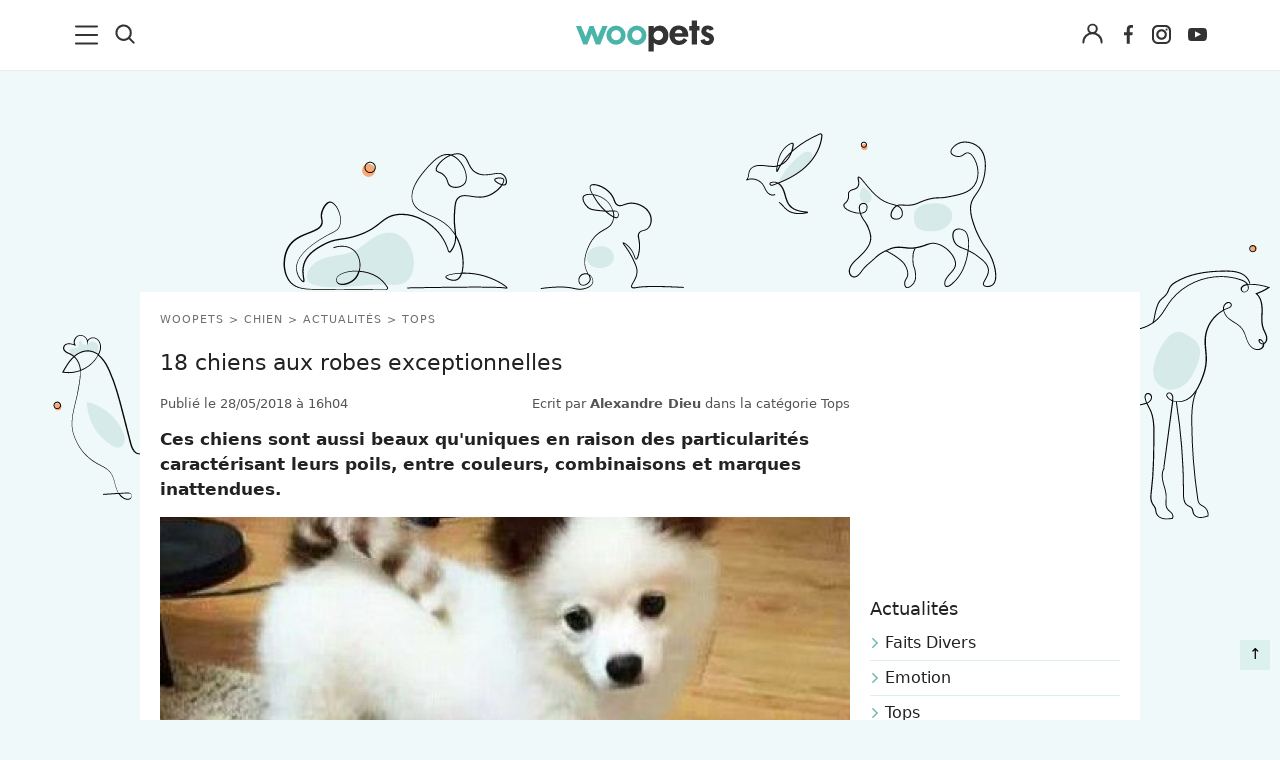

--- FILE ---
content_type: text/html; charset=UTF-8
request_url: https://www.woopets.fr/chien/actualite/18-chiens-aux-robes-exceptionnelles/
body_size: 28296
content:
<!DOCTYPE html>
<html lang="fr">
<head prefix="og: http://ogp.me/ns# fb: http://ogp.me/ns/fb# article: http://ogp.me/ns/article#">
    <meta charset="utf-8">
    <meta name="viewport" content="width=device-width,minimum-scale=1,initial-scale=1">
        <title>18 chiens aux robes exceptionnelles </title>

        <link rel="preconnect" href="https://cdn.appconsent.io/">
     

          
                                                    <link href="https://www.woopets.fr/css/main.min.css?v=2.2.0014" rel="stylesheet">
                                            <link href="https://www.woopets.fr/css/habillage/habillage.css?v=2.2.0014" rel="stylesheet">
                                            <link href="https://www.woopets.fr/css/pages/comments.min.css?v=2.2.0014" rel="stylesheet">
                                            <link href="https://www.woopets.fr/css/pages/articles-guides.min.css?v=2.2.0014" rel="stylesheet">
                                            <link href="https://www.woopets.fr/css/pages/devis.min.css?v=2.2.0014" rel="stylesheet">
            
        
            
                            <script type='text/javascript'>const configSFBXAppConsent = { appKey: 'f760a67d-59f1-4ad1-ae99-bd5e5916ccce', forceGDPRApplies: true, enableGCM: true}</script>            

            
    
                                <script type="application/ld+json">
                [{
                    "@context":"http://schema.org", 
                    "@type":"NewsArticle",
                    "url":"https://www.woopets.fr/chien/actualite/18-chiens-aux-robes-exceptionnelles/",
                    "publisher":{"@type":"Organization","name":"Woopets","sameas":["https://www.facebook.com/woopets/","https://www.pinterest.fr/woopetsfr/","https://www.instagram.com/insta.woopets/","https://www.youtube.com/channel/UCnq8T7RZ8FTuat2cbG1nwtQ"],"logo":{"@type":"ImageObject","url":"https://www.woopets.fr/images/logo.png","width":200,"height":50}}, 
                    "headline":"18 chiens aux robes exceptionnelles ",
                    "mainEntityofPage":{"@type": "WebPage","@id":"https://www.woopets.fr/chien/actualite/18-chiens-aux-robes-exceptionnelles/"},
                    "articleBody":"Ces chiens sont aussi beaux qu'uniques en raison des particularités caractérisant leurs poils, entre couleurs, combinaisons et marques inattendues.La nature réussit toujours à nous surprendre, y compris dans le monde canin. En effet, si les chiens naissent tous avec leurs particularités, celles qui font que chacun d'eux est unique et spécial, certains se démarquent davantage par leur aspect.C'est notamment au niveau de leur robe qu'ils se font remarquer, présentant des couleurs et des marques totalement incroyables.C'est le cas des 18 chiens suivants et de leurs pelages exceptionnels...&nbsp;1. Ce chien à un regard plutôt expressif !&nbsp;4. Ce Teckel réunit toutes les variétés de robes possibles de la race6. Ce Carlin double-face8. On pourrait croire que le chien a trempé sa tête et ses pattes dans de l'encre10. Cette truffe en forme d'empreinte de patte12. Un chiot&nbsp;Labrador Retriever&nbsp;croisé avec un Panda14. Cette robe magnifiquement mouchetée16. Ce Bouvier Australien et ses belles taches18. Le chien masqué !",
                    "image":{"@type":"ImageObject","url":"https://www.woopets.fr/assets/img/004/622/og-image/18-chiens-aux-robes-exceptionnelles.jpg","width":1200,"height":627},
                    "description":"Ces chiens sont aussi beaux qu'uniques en raison des particularités caractérisant leurs poils, entre couleurs, combinaisons et marques...",
                    "creator":{"@type":"Organization","name":"Woopets","logo":{"@type":"ImageObject","url":"https://www.woopets.fr/images/logo.png","width":200,"height":50},"url":"https://www.woopets.fr"},    
                    "copyrightHolder":{"@type":"Organization","name":"Woopets","logo":{"@type":"ImageObject","url":"https://www.woopets.fr/images/logo.png","width":200,"height":50},"url":"https://www.woopets.fr"},    
                    "provider":{"@type":"Organization","name":"Digistart SAS","logo":{"@type":"ImageObject","url":"https://www.digistart.fr/images/logo-digistart.png","width":177,"height":55},"url":"https://www.digistart.fr/"},    
                    "copyrightYear":"2018",
                    "genre":"Tops",
                    "dateCreated":"2018-05-28T16:04:12+02:00",
                    "datePublished":"2018-05-28T16:04:12+02:00",
                    "dateModified":"2018-05-28T16:04:12+02:00",
                    "articleSection":"Tops",
                                            "author":{"@type":"Person","name":"Alexandre Dieu","url":"https://www.woopets.fr/auteur/dieu-alexandre/"}
                                    }
                                    ,{ 
                        "@context":"http://schema.org/",
                        "@type":"BreadcrumbList",
                        "itemListElement":[{"@type":"ListItem","position":1,"item":{"@id":"Woopets","name":"Woopets"}},{"@type":"ListItem","position":2,"item":{"@id":"\/chien\/","name":"Chien"},"name":"Chien"},{"@type":"ListItem","position":3,"item":{"@id":"\/chien\/actualites\/","name":"Actualit\u00e9s"},"name":"Actualit\u00e9s"},{"@type":"ListItem","position":4,"item":{"@id":"\/chien\/tops\/","name":"Tops"},"name":"Tops"},{"@type":"ListItem","position":5,"item":{"@id":"\/chien\/actualite\/18-chiens-aux-robes-exceptionnelles\/","name":"18 chiens aux robes exceptionnelles "},"name":"18 chiens aux robes exceptionnelles "}]                    }     
                                ]
            </script>
                    
        <link rel="dns-prefetch" href="https://www.googletagmanager.com/"><link rel="dns-prefetch" href="https://cdn.by.wonderpush.com/">
    <meta name="theme-color" content="#e2f1ef">
    <link rel="manifest" href="https://www.woopets.fr/manifest.json">
    <meta name="google-site-verification" content="HyzCtYArrzSKYjtclb4sVy52TYz1WLbD1RoLSAhQyFo" />            
    <meta name="p:domain_verify" content="f3557c9cdc84457f9b923e104fe49ff7" />
    <meta name='dailymotion-domain-verification' content='dmr7645a0kfk14wet' />
    
    <meta name="description" content="Ces chiens sont aussi beaux qu'uniques en raison des particularit&eacute;s caract&eacute;risant leurs poils, entre couleurs, combinaisons et marques..." />
    <meta name="keywords" content="chiens robes exceptionnelles" />
        <meta name="robots" content="index,follow,archive,all,max-snippet:-1,max-image-preview:large,max-video-preview:-1" />
        <meta property="og:title" content="18 chiens aux robes exceptionnelles " />
    <meta property="og:description" content="Ces chiens sont aussi beaux qu'uniques en raison des particularit&eacute;s caract&eacute;risant leurs poils, entre couleurs, combinaisons et marques..." />
    <meta property="og:type" content="article" />
    <meta property="og:site_name" content="Woopets" />
    <meta property="og:locale" content="fr_FR" />
    <meta property="fb:pages" content="119244478112537" />
    <meta property="fb:app_id" content="1499218137009203" /> 

            <meta property="og:image" content="https://www.woopets.fr/assets/img/004/622/og-image/18-chiens-aux-robes-exceptionnelles.jpg" />
        <meta property="og:image:width" content="1200" />
        <meta property="og:image:height" content="627" />
         
        <meta property="og:url" content="https://www.woopets.fr/chien/actualite/18-chiens-aux-robes-exceptionnelles/" /> 
                <meta property="article:published_time" content="2018-05-28T16:04:12+0200" /><meta property="article:author" content="Alexandre Dieu" /><meta property="article:section" content="Tops" />    
    <meta name="twitter:card" content="summary_large_image" /><meta name="twitter:site" content="https://www.woopets.fr" /><meta name="twitter:title" content="18 chiens aux robes exceptionnelles " /><meta name="twitter:description" content="<p>Ces chiens sont aussi beaux qu'uniques en raison des particularités caractérisant leurs poils, entre couleurs, combinaisons et marques inattendues. La nature réussit toujours à nous surprendre,..." /><meta name="twitter:image" content="https://www.woopets.fr/assets/img/004/622/bannersmall2021/18-chiens-aux-robes-exceptionnelles.jpg" />
    

    <link rel="canonical" href="https://www.woopets.fr/chien/actualite/18-chiens-aux-robes-exceptionnelles/">      
        
    <link rel="apple-touch-icon" sizes="180x180" href="https://www.woopets.fr/images/favicons/apple-touch-icon.png">
    <link rel="icon" type="image/png" sizes="32x32" href="https://www.woopets.fr/images/favicons/favicon-32x32.png">
    <link rel="icon" type="image/png" sizes="16x16" href="https://www.woopets.fr/images/favicons/favicon-16x16.png">
    <link rel="manifest" href="https://www.woopets.fr/images/favicons/manifest.json">
    <link rel="mask-icon" href="https://www.woopets.fr/images/favicons/safari-pinned-tab.svg" color="#aebd30">
    <link rel="shortcut icon" href="https://www.woopets.fr/images/favicons/favicon.ico">
    <meta name="application-name" content="Woopets"> 
    <meta name="msapplication-TileColor" content="#e2f1ef">
    <meta name="msapplication-TileImage" content="https://www.woopets.fr/images/favicons/mstile-150x150.png">
    
    
</head>

<body class="wooskin cat-animal cat-chien">

    
    <div id="loader-wrapper"></div>
    <div id="woopets-skin"></div>     
<div id="fb-root"></div>

<a class="gotop" id="top" href="#" title="Remonter">&#8593;</a>
<header class="header">
  <div class="header--flex">

    <div class="header__left">
      <div class="menu--burger">
        <button type="button" class="button--unstyled collapsed" data-toggle="collapse" data-target="#mainNavMenu" aria-expanded="false" aria-label="menu"> <!-- navbar-toggle collapsed -->
          <svg class="iconOpen" width="23" height="20" xmlns="http://www.w3.org/2000/svg" xmlns:xlink="http://www.w3.org/1999/xlink" x="0px" y="0px" viewBox="0 0 23 20" xml:space="preserve">
          <path fill="#333" d="M21.9,9H1c-0.6,0-1,0.5-1,1c0,0.6,0.5,1,1,1H22c0.6,0,1-0.5,1-1C23,9.4,22.5,9,21.9,9z"/>
          <path fill="#333" d="M21.9,0.4H1c-0.6,0-1,0.5-1,1c0,0.6,0.5,1,1,1H22c0.6,0,1-0.5,1-1S22.5,0.4,21.9,0.4z"/>
          <path fill="#333" d="M21.9,17.5H1c-0.6,0-1,0.5-1,1s0.5,1,1,1H22c0.6,0,1-0.5,1-1S22.5,17.5,21.9,17.5z"/>
        </svg>
        <svg width="20" height="20" class="iconClose" xmlns="http://www.w3.org/2000/svg" viewBox="0 0 14.55 14.43"><path d="M7.27 8.31 12.91 14A.77.77 0 0 0 14 12.85L8.37 7.21 14 1.57a.77.77 0 0 0 .22-.57.74.74 0 0 0-.22-.52.77.77 0 0 0-1.09 0L7.27 6.12 1.64.48A.77.77 0 0 0 .55 1.57l5.63 5.64-5.63 5.64a.78.78 0 0 0 0 1.1.79.79 0 0 0 1.09 0Z" fill="#333"/></svg>
      </button>
    </div>
    <div class="menu--search">
      <button class="button--unstyled search--icon" aria-label="Recherche">
       <svg height="20" width="20" xmlns="http://www.w3.org/2000/svg" viewBox="0 0 14.55 14.43"><path d="M6.27.25a6 6 0 1 0 3.58 10.84L10 11l3 3a.75.75 0 1 0 1.06-1.07l-3-3 .12-.17a5.93 5.93 0 0 0 1.09-3.44 6 6 0 0 0-6-6.07Zm0 10.52a4.5 4.5 0 1 1 4.5-4.5 4.51 4.51 0 0 1-4.5 4.5Z" fill="#333"/></svg>
     </button>
     <form class="form--header" name="formSearchHeader" action="https://www.woopets.fr/recherche/" method="GET" role="search">
      <input type="search" name="searchInput" id="searchInputId" placeholder="Rechercher" aria-label="Rechercher">
      <button type="submit" aria-label="Lancer la recherche">OK</button>
    </form>
  </div>
</div> <!-- header__left -->

<div class="menu--logo">
  <a href="https://www.woopets.fr" title="Accueil">
    <svg width="138" height="36" xmlns="http://www.w3.org/2000/svg" viewBox="0 0 137.01 30.88"><path d="M5.11 5.59 9.62 16.3l3.77-10.71h4.22l3.87 11.08 4.67-11.08h5.14L24 24h-4.27l-4.29-11-4.25 11H7.31L0 5.59ZM39.72 5.07a9.75 9.75 0 0 1 9.59 9.77 9.59 9.59 0 0 1-19.17 0 9.77 9.77 0 0 1 9.58-9.77Zm4.89 9.55a4.8 4.8 0 1 0-9.59 0 4.8 4.8 0 1 0 9.59 0ZM60.35 5.07a9.75 9.75 0 0 1 9.59 9.77 9.59 9.59 0 0 1-19.18 0 9.77 9.77 0 0 1 9.59-9.77Zm4.89 9.55a4.8 4.8 0 1 0-9.59 0 4.8 4.8 0 1 0 9.59 0Z" fill="#48b5a8"/><path d="M77.17 5.59v2.28a7.44 7.44 0 0 1 5.56-2.76 8.26 8.26 0 0 1 6.86 3.13c2.69 3.06 2.43 7.87 1.53 10.48a8.43 8.43 0 0 1-5.74 5.41c-2.35.6-6 .23-8.21-2.09v8.84H72V5.59Zm4.4 14A4.74 4.74 0 1 0 77 14.77a4.79 4.79 0 0 0 4.57 4.85ZM98.06 16.19a3.69 3.69 0 0 0 2.72 3.62 5.55 5.55 0 0 0 5.07-.79 5.26 5.26 0 0 0 1.27-1.49l3.47 2.16a10.56 10.56 0 0 1-8.84 4.7A9 9 0 0 1 94 19.54a11.14 11.14 0 0 1-.31-9.54 8.47 8.47 0 0 1 7.43-4.92c2.27-.22 6.26.48 8.58 3.43 1.41 1.9 1.86 5.22 1.79 7.65Zm2.42-6.79a4.28 4.28 0 0 0-2.31 3.24h7.61a4.33 4.33 0 0 0-1.64-2.94 4.41 4.41 0 0 0-3.66-.3ZM120.18 0v5.59h2.5v4.33h-2.5V24H115V9.92h-2.54V5.59H115V0ZM132.78 10.22a2.3 2.3 0 0 0-2.09-1.53 1.76 1.76 0 0 0-1.34.93 1.83 1.83 0 0 0 .19 1.57c.52.71 1.83 1 2.72 1.34a10.87 10.87 0 0 1 2.8 1.42 5.84 5.84 0 0 1 1.86 5.48 5.73 5.73 0 0 1-3.43 4.44 8.79 8.79 0 0 1-7.87-.86 4.72 4.72 0 0 1-2.09-3.35l4-1.27c.63 1.45 1.19 2 2.72 2.05a2.17 2.17 0 0 0 1.86-.78 1.53 1.53 0 0 0 .23-1.46c-.52-1-3.55-1.83-4.52-2.42-1.9-1.23-3.13-2.28-3.35-4.18a6.24 6.24 0 0 1 1.86-5.15c1.87-1.56 5-1.64 7.09-1a4.7 4.7 0 0 1 3.43 3.32Z" fill="#333"/></svg>
  </a>
</div>


<div class="header__right">
   
                <div class="menu--connexion btn--connexion">
          <button class="account--icon button--unstyled button--legend text-center button--connexion" data-toggle="modal" data-target="#connect" aria-label="Connexion">
            <svg width="21" height="21" xmlns="http://www.w3.org/2000/svg" viewBox="0 0 14.55 14.43"><path d="M.25 13.48a.69.69 0 0 0 .68.7.7.7 0 0 0 .68-.7 5.73 5.73 0 0 1 5.67-5.79 5.73 5.73 0 0 1 5.66 5.79.68.68 0 1 0 1.36 0A7.17 7.17 0 0 0 10 6.85l-.33-.14.26-.27A3.59 3.59 0 0 0 11 3.9a3.69 3.69 0 0 0-7.37 0 3.59 3.59 0 0 0 1.02 2.54l.26.27-.34.14a7.17 7.17 0 0 0-4.32 6.63Zm7-11.86A2.28 2.28 0 1 1 5 3.9a2.29 2.29 0 0 1 2.28-2.28Z" fill="#333"/></svg>
          </button>
                  </div>
           

    <ul class="list--unstyled list--inline list--social mb0">
      <li>
        <a href="https://www.facebook.com/woopets/" title="Page Facebook Woopets" target="_blank" rel="nofollow noopener">
          <svg viewBox="0 0 29 29" width="19" height="29" xmlns="http://www.w3.org/2000/svg">
            <use href="#iconfacebook" fill="#333"/>
          </svg>
        </a>
      </li>
      <li><a href="https://www.instagram.com/insta.woopets/" title="Page Instagram Woopets" target="_blank" rel="nofollow noopener">
        <svg viewBox="0 0 29 29" width="19" height="29" xmlns="http://www.w3.org/2000/svg">
          <use href="#iconinsta" fill="#333"/>
        </svg>
      </a>
    </li>
    <li>
      <a href="https://www.youtube.com/channel/UCnq8T7RZ8FTuat2cbG1nwtQ" title="Page Youtube Woopets" target="_blank" rel="nofollow">
        <svg viewBox="0 0 29 29" width="19" height="29" xmlns="http://www.w3.org/2000/svg">
          <use href="#iconyoutube" fill="#333"/>
        </svg>
      </a>
    </li>
  </ul>
</div>  <!-- end header__right -->
</div>
</header>
<nav class="mainNav" id="mainNavMenu">
    <ul class="mainNav--ul mainNav--ul1">
        <li class="mainNav--li mainNav--ul1--li mainNav--li--actualites"><a href="/actualites/">Actualités</a></li>
        <li class="mainNav--li mainNav--ul1--li mainNav--li--chien">
            <a href="/chien/">Chiens</a><span class="mainNav--li--button"></span>
            <ul class="mainNav--ul mainNav--ul2">
                <li class="mainNav--li mainNav--ul2--li">
                    <a href="/chien/actualites/">Actualités</a><span class="mainNav--li--button"></span>
                    <ul class="mainNav--ul mainNav--ul3">
                        <li class="mainNav--li mainNav--ul3--li"><a href="/chien/faits-divers/">Faits Divers</a></li>
                        <li class="mainNav--li mainNav--ul3--li"><a href="/chien/emotion/">Emotion</a></li>
                        <li class="mainNav--li mainNav--ul3--li"><a href="/chien/tops/">Tops</a></li>
                        <li class="mainNav--li mainNav--ul3--li"><a href="/chien/sauvetages/">Sauvetages</a></li>
                        <li class="mainNav--li mainNav--ul3--li"><a href="/chien/conso/">Conso</a></li>
                    </ul>
                </li>
                <li class="mainNav--li mainNav--ul2--li"><a href="/chien/races/">Races</a></li>
                <li class="mainNav--li mainNav--ul2--li">
                    <a href="/chien/adoption/">Adoption</a><span class="mainNav--li--button"></span>
                    <ul class="mainNav--ul mainNav--ul3">
                        <li class="mainNav--li mainNav--ul3--li">
                            <a href="/chien/choix-chien/">Le choix du chien</a><span class="mainNav--li--button"></span>
                            <ul class="mainNav--ul mainNav--ul4">
                                <li class="mainNav--li mainNav--ul4--li"><a href="/chien/age/">L'âge</a></li>
                                <li class="mainNav--li mainNav--ul4--li"><a href="/chien/sexe/">Le sexe</a></li>
                                <li class="mainNav--li mainNav--ul4--li"><a href="/chien/taille/">La taille</a></li>
                                <li class="mainNav--li mainNav--ul4--li"><a href="/chien/race/">La race</a></li>
                                <li class="mainNav--li mainNav--ul4--li">
                                    <a href="/chien/caracteristiques/">Les caractéristiques</a>
                                </li>
                                <li class="mainNav--li mainNav--ul4--li">
                                    <a href="/chien/adoption-chien-adulte/">Adopter un chien adulte</a>
                                </li>
                                <li class="mainNav--li mainNav--ul4--li"><a href="/chien/achat/">Achat</a></li>
                            </ul>
                        </li>
                        <li class="mainNav--li mainNav--ul3--li">
                            <a href="/chien/chiots/">Les chiots</a><span class="mainNav--li--button"></span>
                            <ul class="mainNav--ul mainNav--ul4">
                                <li class="mainNav--li mainNav--ul4--li">
                                    <a href="/chien/choix-nom/">Trouver un nom pour son chien</a>
                                </li>
                                <li class="mainNav--li mainNav--ul4--li">
                                    <a href="/chien/gestation-naissance/">Gestation et naissance des chiens</a>
                                </li>
                            </ul>
                        </li>
                    </ul>
                </li>
                <li class="mainNav--li mainNav--ul2--li">
                    <a href="/chien/sante/">Santé</a><span class="mainNav--li--button"></span>
                    <ul class="mainNav--ul mainNav--ul3">
                        <li class="mainNav--li mainNav--ul3--li"><a href="/chien/maladies/">Les maladies</a></li>
                        <li class="mainNav--li mainNav--ul3--li">
                            <a href="/chien/hygiene-vie/">L'hygiène de vie</a><span class="mainNav--li--button"></span>
                            <ul class="mainNav--ul mainNav--ul4">
                                <li class="mainNav--li mainNav--ul4--li">
                                    <a href="/chien/chien-age/">Le chien âgé</a>
                                </li>
                            </ul>
                        </li>
                        <li class="mainNav--li mainNav--ul3--li"><a href="/chien/toilettage/">Le toilettage</a></li>
                        <li class="mainNav--li mainNav--ul3--li">
                            <a href="/chien/problemes-sante/">Les problèmes de santé</a>
                        </li>
                        <li class="mainNav--li mainNav--ul3--li">
                            <a href="/chien/cas-urgence-chien/">Les cas d'urgence</a>
                        </li>
                        <li class="mainNav--li mainNav--ul3--li">
                            <a href="/chien/assurance-sante-chien/">L'assurance santé</a>
                        </li>
                        <li class="mainNav--li mainNav--ul3--li">
                            <a href="/chien/medecine-naturelle-chien/">Les médecines naturelles</a
                            ><span class="mainNav--li--button"></span>
                            <ul class="mainNav--ul mainNav--ul4">
                                <li class="mainNav--li mainNav--ul4--li">
                                    <a href="/chien/phytotherapie-chien/">La phytothérapie pour chien</a>
                                </li>
                                <li class="mainNav--li mainNav--ul4--li">
                                    <a href="/chien/homeopathie-chien/">L'homéopathie pour chien</a>
                                </li>
                                <li class="mainNav--li mainNav--ul4--li">
                                    <a href="/chien/aromatherapie-chien/">L'aromathérapie pour chien</a>
                                </li>
                                <li class="mainNav--li mainNav--ul4--li">
                                    <a href="/chien/osteopathie-chien/">L'ostéopathie pour chien</a>
                                </li>
                                <li class="mainNav--li mainNav--ul4--li">
                                    <a href="/chien/acupression-chien/">L'acupression pour chien</a>
                                </li>
                            </ul>
                        </li>
                        <li class="mainNav--li mainNav--ul3--li">
                            <a href="/chien/hygiene-soin-chien-bio/">Hygiène et soins bio</a>
                        </li>
                    </ul>
                </li>
                <li class="mainNav--li mainNav--ul2--li">
                    <a href="/chien/alimentation/">Alimentation</a><span class="mainNav--li--button"></span>
                    <ul class="mainNav--ul mainNav--ul3">
                        <li class="mainNav--li mainNav--ul3--li">
                            <a href="/chien/alimentation-chien/">L'alimentation</a>
                        </li>
                        <li class="mainNav--li mainNav--ul3--li">
                            <a href="/chien/troubles-alimentaires/">Les troubles alimentaires</a
                            ><span class="mainNav--li--button"></span>
                            <ul class="mainNav--ul mainNav--ul4">
                                <li class="mainNav--li mainNav--ul4--li">
                                    <a href="/chien/problemes-digestifs/">Les problèmes digestifs</a>
                                </li>
                            </ul>
                        </li>
                        <li class="mainNav--li mainNav--ul3--li">
                            <a href="/chien/alimentation-naturelle-chien/">L'alimentation bio et naturelle</a
                            ><span class="mainNav--li--button"></span>
                            <ul class="mainNav--ul mainNav--ul4">
                                <li class="mainNav--li mainNav--ul4--li">
                                    <a href="/chien/raw-feeding/">Le Raw Feeding</a>
                                </li>
                                <li class="mainNav--li mainNav--ul4--li">
                                    <a href="/chien/natural-rearing/">Le Natural Rearing</a>
                                </li>
                                <li class="mainNav--li mainNav--ul4--li">
                                    <a href="/chien/regime-volhard/">Le régime Volhard</a>
                                </li>
                                <li class="mainNav--li mainNav--ul4--li">
                                    <a href="/chien/completer-alimentation-chien-naturelle/"
                                        >Compléter naturellement l'alimentation</a
                                    >
                                </li>
                                <li class="mainNav--li mainNav--ul4--li"><a href="/chien/barf/">Le BARF</a></li>
                                <li class="mainNav--li mainNav--ul4--li">
                                    <a href="/chien/recettes/">Recettes de cuisine</a>
                                </li>
                            </ul>
                        </li>
                    </ul>
                </li>
                <li class="mainNav--li mainNav--ul2--li">
                    <a href="/chien/education/">Education</a><span class="mainNav--li--button"></span>
                    <ul class="mainNav--ul mainNav--ul3">
                        <li class="mainNav--li mainNav--ul3--li">
                            <a href="/chien/bases-education/">Les bases de l'éducation</a>
                        </li>
                        <li class="mainNav--li mainNav--ul3--li">
                            <a href="/chien/apprentissage-ordre/">Apprendre un ordre</a>
                        </li>
                        <li class="mainNav--li mainNav--ul3--li">
                            <a href="/chien/problemes-comportement/">Les problèmes de comportement</a>
                        </li>
                        <li class="mainNav--li mainNav--ul3--li">
                            <a href="/chien/destructeur/">Chien destructeur</a>
                        </li>
                        <li class="mainNav--li mainNav--ul3--li"><a href="/chien/fugueur/">Chien fugueur</a></li>
                        <li class="mainNav--li mainNav--ul3--li"><a href="/chien/sale/">Chien sale</a></li>
                        <li class="mainNav--li mainNav--ul3--li"><a href="/chien/mordeur/">Chien mordeur</a></li>
                        <li class="mainNav--li mainNav--ul3--li"><a href="/chien/peureux/">Chien peureux</a></li>
                    </ul>
                </li>
                <li class="mainNav--li mainNav--ul2--li">
                    <a href="/chien/au-quotidien/">Au quotidien</a><span class="mainNav--li--button"></span>
                    <ul class="mainNav--ul mainNav--ul3">
                        <li class="mainNav--li mainNav--ul3--li">
                            <a href="/chien/connaitre-son-chien/">Connaître son chien</a
                            ><span class="mainNav--li--button"></span>
                            <ul class="mainNav--ul mainNav--ul4">
                                <li class="mainNav--li mainNav--ul4--li">
                                    <a href="/chien/personnalite/">La personnalité du chien</a>
                                </li>
                                <li class="mainNav--li mainNav--ul4--li">
                                    <a href="/chien/langage/">Le langage du chien</a>
                                </li>
                                <li class="mainNav--li mainNav--ul4--li">
                                    <a href="/chien/climat/">Le chien et le climat</a>
                                </li>
                                <li class="mainNav--li mainNav--ul4--li">
                                    <a href="/chien/famille/">Le chien et la famille</a>
                                </li>
                                <li class="mainNav--li mainNav--ul4--li">
                                    <a href="/chien/territoire/">Le territoire du chien</a>
                                </li>
                                <li class="mainNav--li mainNav--ul4--li">
                                    <a href="/chien/rivalites/">Les rivalités entre chiens</a>
                                </li>
                            </ul>
                        </li>
                        <li class="mainNav--li mainNav--ul3--li">
                            <a href="/chien/accessoires/">Les accessoires pour chien</a>
                        </li>
                        <li class="mainNav--li mainNav--ul3--li">
                            <a href="/chien/exercice-physique/">L'exercice physique du chien</a
                            ><span class="mainNav--li--button"></span>
                            <ul class="mainNav--ul mainNav--ul4">
                                <li class="mainNav--li mainNav--ul4--li"><a href="/chien/canicross/">Canicross</a></li>
                            </ul>
                        </li>
                        <li class="mainNav--li mainNav--ul3--li">
                            <a href="/chien/indispensables/">Les indispensables</a
                            ><span class="mainNav--li--button"></span>
                            <ul class="mainNav--ul mainNav--ul4">
                                <li class="mainNav--li mainNav--ul4--li">
                                    <a href="/chien/securite/">Le chien et la sécurité</a>
                                </li>
                                <li class="mainNav--li mainNav--ul4--li">
                                    <a href="/chien/voyage/">Voyager avec son chien</a>
                                </li>
                            </ul>
                        </li>
                        <li class="mainNav--li mainNav--ul3--li"><a href="/chien/pet-sitting/">Pet-sitting</a></li>
                    </ul>
                </li>
                <li class="mainNav--li mainNav--ul2--li">
                    <a href="/chien/les-organisations-canines/">Les organisations canines</a>
                </li>
                <li class="mainNav--li mainNav--ul2--li"><a href="/chien/clics-solidaires/">Clics Solidaires</a></li>
                <li class="mainNav--li mainNav--ul2--li">
                    <a href="/chien/services/">Services</a><span class="mainNav--li--button"></span>
                    <ul class="mainNav--ul mainNav--ul3">
                        <li class="mainNav--li mainNav--ul3--li">
                            <a href="/chien/service/quelle-race/">Quelle race de chien vous correspond ?</a>
                        </li>
                        <li class="mainNav--li mainNav--ul3--li">
                            <a href="/chien/service/alimentation/"
                                >Quels sont les aliments autorisés ou interdits pour votre chien ?</a
                            >
                        </li>
                        <li class="mainNav--li mainNav--ul3--li">
                            <a href="/chien/service/choisir-nom-chien/">Trouvez un nom pour votre chien</a>
                        </li>
                        <li class="mainNav--li mainNav--ul3--li">
                            <a href="/chien/offres-assurance/">Assurez votre chien</a>
                        </li>
                        <li class="mainNav--li mainNav--ul3--li">
                            <a href="/chien/service/age-chien/">Calculez l'âge humain de votre chien</a>
                        </li>
                        <li class="mainNav--li mainNav--ul3--li">
                            <a href="/chien/comparer-races-chien/">Comparateur de races</a>
                        </li>
                        <li class="mainNav--li mainNav--ul3--li">
                            <a href="/chien/service/test-chien-ideal/">Trouvez la race de chien adaptée à vos envies</a>
                        </li>
                        <li class="mainNav--li mainNav--ul3--li">
                            <a href="/promotions/"
                                >Codes promotions et bons de réductions pour faire plaisir à votre chien</a
                            >
                        </li>
                        <li class="mainNav--li mainNav--ul3--li">
                            <a href="/test-alimentation-ideale/">Bien choisir l'alimentation de son chien</a>
                        </li>
                        <li class="mainNav--li mainNav--ul3--li"><a href="/forum/les-chiens/">Forum</a></li>
                    </ul>
                </li>
                <li class="mainNav--li mainNav--ul2--li"><a href="/conso/chien/">Guides d'achat</a></li>
            </ul>
        </li>
        <li class="mainNav--li mainNav--ul1--li mainNav--li--chat">
            <a href="/chat/">Chats</a><span class="mainNav--li--button"></span>
            <ul class="mainNav--ul mainNav--ul2">
                <li class="mainNav--li mainNav--ul2--li">
                    <a href="/chat/actualites/">Actualités</a><span class="mainNav--li--button"></span>
                    <ul class="mainNav--ul mainNav--ul3">
                        <li class="mainNav--li mainNav--ul3--li"><a href="/chat/faits-divers/">Faits divers</a></li>
                        <li class="mainNav--li mainNav--ul3--li"><a href="/chat/emotion/">Emotion</a></li>
                        <li class="mainNav--li mainNav--ul3--li"><a href="/chat/tops/">Tops</a></li>
                        <li class="mainNav--li mainNav--ul3--li"><a href="/chat/sauvetages/">Sauvetages</a></li>
                        <li class="mainNav--li mainNav--ul3--li"><a href="/chat/conso/">Conso</a></li>
                    </ul>
                </li>
                <li class="mainNav--li mainNav--ul2--li"><a href="/chat/races/">Races</a></li>
                <li class="mainNav--li mainNav--ul2--li">
                    <a href="/chat/adoption/">Adoption</a><span class="mainNav--li--button"></span>
                    <ul class="mainNav--ul mainNav--ul3">
                        <li class="mainNav--li mainNav--ul3--li"><a href="/chat/choix/">Le choix du chat</a></li>
                        <li class="mainNav--li mainNav--ul3--li"><a href="/chat/chatons/">Les chatons</a></li>
                    </ul>
                </li>
                <li class="mainNav--li mainNav--ul2--li">
                    <a href="/chat/sante/">Santé</a><span class="mainNav--li--button"></span>
                    <ul class="mainNav--ul mainNav--ul3">
                        <li class="mainNav--li mainNav--ul3--li"><a href="/chat/maladies/">Maladie</a></li>
                        <li class="mainNav--li mainNav--ul3--li">
                            <a href="/chat/hygiene-vie/">L’hygiène de vie du chat</a
                            ><span class="mainNav--li--button"></span>
                            <ul class="mainNav--ul mainNav--ul4">
                                <li class="mainNav--li mainNav--ul4--li">
                                    <a href="/chat/exercice-physique/">L'exercice physique du chat</a>
                                </li>
                                <li class="mainNav--li mainNav--ul4--li"><a href="/chat/chat-age/">Le chat âgé</a></li>
                            </ul>
                        </li>
                        <li class="mainNav--li mainNav--ul3--li">
                            <a href="/chat/toilettage/">Le toilettage du chat</a>
                        </li>
                        <li class="mainNav--li mainNav--ul3--li">
                            <a href="/chat/problemes-sante/">Les problèmes de santé du chat</a>
                        </li>
                        <li class="mainNav--li mainNav--ul3--li"><a href="/chat/urgences/">Les cas d'urgence</a></li>
                        <li class="mainNav--li mainNav--ul3--li">
                            <a href="/chat/medecines-naturelles/">Les médecines naturelles pour chat</a
                            ><span class="mainNav--li--button"></span>
                            <ul class="mainNav--ul mainNav--ul4">
                                <li class="mainNav--li mainNav--ul4--li">
                                    <a href="/chat/phytotherapie/">La phytothérapie pour chat</a>
                                </li>
                                <li class="mainNav--li mainNav--ul4--li">
                                    <a href="/chat/homeopathie/">L'homéopathie pour chat </a>
                                </li>
                                <li class="mainNav--li mainNav--ul4--li">
                                    <a href="/chat/aromatherapie/">L'aromathérapie pour chat</a>
                                </li>
                                <li class="mainNav--li mainNav--ul4--li">
                                    <a href="/chat/osteopathie/">L'ostéopathie pour chat</a>
                                </li>
                                <li class="mainNav--li mainNav--ul4--li">
                                    <a href="/chat/acupression/">L'acupression pour chat</a>
                                </li>
                            </ul>
                        </li>
                        <li class="mainNav--li mainNav--ul3--li">
                            <a href="/chat/hygiene-soins-bio/">Hygiène et soins du chat bio</a>
                        </li>
                    </ul>
                </li>
                <li class="mainNav--li mainNav--ul2--li">
                    <a href="/chat/alimentation/">Alimentation</a><span class="mainNav--li--button"></span>
                    <ul class="mainNav--ul mainNav--ul3">
                        <li class="mainNav--li mainNav--ul3--li">
                            <a href="/chat/alimentation-chat/">L'alimentation du chat</a
                            ><span class="mainNav--li--button"></span>
                            <ul class="mainNav--ul mainNav--ul4">
                                <li class="mainNav--li mainNav--ul4--li"><a href="/chat/recettes/">Nos recettes</a></li>
                            </ul>
                        </li>
                        <li class="mainNav--li mainNav--ul3--li">
                            <a href="/chat/troubles-alimentaires/">Les troubles alimentaires du chat</a
                            ><span class="mainNav--li--button"></span>
                            <ul class="mainNav--ul mainNav--ul4">
                                <li class="mainNav--li mainNav--ul4--li">
                                    <a href="/chat/problemes-digestifs/">Les problèmes digestifs chez le chat</a>
                                </li>
                            </ul>
                        </li>
                        <li class="mainNav--li mainNav--ul3--li">
                            <a href="/chat/alimentation-bio-naturelle-chat/"
                                >L'alimentation bio et naturelle pour chat</a
                            ><span class="mainNav--li--button"></span>
                            <ul class="mainNav--ul mainNav--ul4">
                                <li class="mainNav--li mainNav--ul4--li"><a href="/chat/barf/">Le BARF</a></li>
                                <li class="mainNav--li mainNav--ul4--li">
                                    <a href="/chat/raw-feeding/">Le Raw Feeding</a>
                                </li>
                                <li class="mainNav--li mainNav--ul4--li">
                                    <a href="/chat/completer-naturellement-alimentation/"
                                        >Compléter naturellement l'alimentation du chat</a
                                    >
                                </li>
                            </ul>
                        </li>
                    </ul>
                </li>
                <li class="mainNav--li mainNav--ul2--li">
                    <a href="/chat/education/">Éducation</a><span class="mainNav--li--button"></span>
                    <ul class="mainNav--ul mainNav--ul3">
                        <li class="mainNav--li mainNav--ul3--li">
                            <a href="/chat/bases-education/">Les bases de l'éducation du chat</a>
                        </li>
                        <li class="mainNav--li mainNav--ul3--li">
                            <a href="/chat/problemes-comportement/">Les problèmes de comportement chez le chat</a
                            ><span class="mainNav--li--button"></span>
                            <ul class="mainNav--ul mainNav--ul4">
                                <li class="mainNav--li mainNav--ul4--li"><a href="/chat/fugueur/">Chat fugueur</a></li>
                                <li class="mainNav--li mainNav--ul4--li"><a href="/chat/sale/">Chat sale</a></li>
                                <li class="mainNav--li mainNav--ul4--li">
                                    <a href="/chat/agressif/">Chat agressif</a>
                                </li>
                                <li class="mainNav--li mainNav--ul4--li">
                                    <a href="/chat/craintif/">Chat craintif</a>
                                </li>
                            </ul>
                        </li>
                    </ul>
                </li>
                <li class="mainNav--li mainNav--ul2--li">
                    <a href="/chat/au-quotidien/">Au quotidien</a><span class="mainNav--li--button"></span>
                    <ul class="mainNav--ul mainNav--ul3">
                        <li class="mainNav--li mainNav--ul3--li">
                            <a href="/chat/connaitre-son-chat/">Connaître son chat</a
                            ><span class="mainNav--li--button"></span>
                            <ul class="mainNav--ul mainNav--ul4">
                                <li class="mainNav--li mainNav--ul4--li">
                                    <a href="/chat/personnalite/">La personnalité du chat</a>
                                </li>
                                <li class="mainNav--li mainNav--ul4--li">
                                    <a href="/chat/langage/">Le langage du chat</a>
                                </li>
                                <li class="mainNav--li mainNav--ul4--li">
                                    <a href="/chat/climat/">Les chats et le climat</a>
                                </li>
                                <li class="mainNav--li mainNav--ul4--li">
                                    <a href="/chat/famille/">Le chat et la famille</a>
                                </li>
                                <li class="mainNav--li mainNav--ul4--li">
                                    <a href="/chat/territoire/">Le territoire du chat</a>
                                </li>
                            </ul>
                        </li>
                        <li class="mainNav--li mainNav--ul3--li">
                            <a href="/chat/accessoires/">Les accessoires pour chat</a>
                        </li>
                        <li class="mainNav--li mainNav--ul3--li">
                            <a href="/chat/indispensables/">Les indispensables</a
                            ><span class="mainNav--li--button"></span>
                            <ul class="mainNav--ul mainNav--ul4">
                                <li class="mainNav--li mainNav--ul4--li">
                                    <a href="/chat/securite/">Le chat et la sécurité</a>
                                </li>
                                <li class="mainNav--li mainNav--ul4--li">
                                    <a href="/chat/voyage/">Voyager avec son chat</a>
                                </li>
                            </ul>
                        </li>
                    </ul>
                </li>
                <li class="mainNav--li mainNav--ul2--li">
                    <a href="/chat/services/">Services</a><span class="mainNav--li--button"></span>
                    <ul class="mainNav--ul mainNav--ul3">
                        <li class="mainNav--li mainNav--ul3--li">
                            <a href="/chat/service/quelle-race/">Quelle race de chat vous correspond ?</a>
                        </li>
                        <li class="mainNav--li mainNav--ul3--li">
                            <a href="/chat/service/alimentation/"
                                >Quels sont les aliments autorisés ou interdits pour votre chat ?</a
                            >
                        </li>
                        <li class="mainNav--li mainNav--ul3--li">
                            <a href="/chat/service/choisir-nom-chat/">Trouvez un nom pour votre chat</a>
                        </li>
                        <li class="mainNav--li mainNav--ul3--li">
                            <a href="/chat/offres-assurance/">Assurez votre chat</a>
                        </li>
                        <li class="mainNav--li mainNav--ul3--li">
                            <a href="/chat/service/age-chat/">Calculez l'âge humain de votre chat</a>
                        </li>
                        <li class="mainNav--li mainNav--ul3--li"><a href="/forum/les-chats/">Forum</a></li>
                    </ul>
                </li>
                <li class="mainNav--li mainNav--ul2--li"><a href="/conso/chat/">Guides d'achat</a></li>
            </ul>
        </li>
        <li class="mainNav--li mainNav--ul1--li mainNav--li--rongeur">
            <a href="/rongeur/">Rongeurs</a><span class="mainNav--li--button"></span>
            <ul class="mainNav--ul mainNav--ul2">
                <li class="mainNav--li mainNav--ul2--li"><a href="/rongeur/actualites/">Actualités</a></li>
                <li class="mainNav--li mainNav--ul2--li"><a href="/rongeur/races/">Espèces</a></li>
                <li class="mainNav--li mainNav--ul2--li">
                    <a href="/rongeur/hamster/">Hamster</a><span class="mainNav--li--button"></span>
                    <ul class="mainNav--ul mainNav--ul3">
                        <li class="mainNav--li mainNav--ul3--li">
                            <a href="/rongeur/race/hamster/">Fiche d'identité</a>
                        </li>
                        <li class="mainNav--li mainNav--ul3--li"><a href="/rongeur/achat-hamster/">Achat</a></li>
                        <li class="mainNav--li mainNav--ul3--li"><a href="/rongeur/habitat-hamster/">Habitat</a></li>
                        <li class="mainNav--li mainNav--ul3--li">
                            <a href="/rongeur/alimentation-hamster/">Alimentation</a>
                        </li>
                        <li class="mainNav--li mainNav--ul3--li"><a href="/rongeur/sante-hamster/">Santé</a></li>
                        <li class="mainNav--li mainNav--ul3--li">
                            <a href="/rongeur/comportement-hamster/">Comportement</a>
                        </li>
                    </ul>
                </li>
                <li class="mainNav--li mainNav--ul2--li">
                    <a href="/rongeur/lapin/">Lapin</a><span class="mainNav--li--button"></span>
                    <ul class="mainNav--ul mainNav--ul3">
                        <li class="mainNav--li mainNav--ul3--li">
                            <a href="/rongeur/race/lapin/">Fiche d'identité</a>
                        </li>
                        <li class="mainNav--li mainNav--ul3--li"><a href="/rongeur/achat-lapin/">Achat</a></li>
                        <li class="mainNav--li mainNav--ul3--li"><a href="/rongeur/habitat-lapin/">Habitat</a></li>
                        <li class="mainNav--li mainNav--ul3--li">
                            <a href="/rongeur/alimentation-lapin/">Alimentation</a>
                        </li>
                        <li class="mainNav--li mainNav--ul3--li"><a href="/rongeur/sante-lapin/">Santé</a></li>
                        <li class="mainNav--li mainNav--ul3--li">
                            <a href="/rongeur/comportement-lapin/">Comportement</a>
                        </li>
                        <li class="mainNav--li mainNav--ul3--li">
                            <a href="/rongeur/lapin/offres-assurance/">Assurance</a>
                        </li>
                    </ul>
                </li>
                <li class="mainNav--li mainNav--ul2--li">
                    <a href="/rongeur/souris/">Souris</a><span class="mainNav--li--button"></span>
                    <ul class="mainNav--ul mainNav--ul3">
                        <li class="mainNav--li mainNav--ul3--li">
                            <a href="/rongeur/race/souris/">Fiche d'identité</a>
                        </li>
                        <li class="mainNav--li mainNav--ul3--li"><a href="/rongeur/achat-souris/">Achat</a></li>
                        <li class="mainNav--li mainNav--ul3--li"><a href="/rongeur/habitat-souris/">Habitat</a></li>
                        <li class="mainNav--li mainNav--ul3--li">
                            <a href="/rongeur/alimentation-souris/">Alimentation</a>
                        </li>
                        <li class="mainNav--li mainNav--ul3--li"><a href="/rongeur/sante-souris/">Santé</a></li>
                        <li class="mainNav--li mainNav--ul3--li">
                            <a href="/rongeur/comportement-souris/">Comportement</a>
                        </li>
                    </ul>
                </li>
                <li class="mainNav--li mainNav--ul2--li">
                    <a href="/rongeur/rat/">Rat</a><span class="mainNav--li--button"></span>
                    <ul class="mainNav--ul mainNav--ul3">
                        <li class="mainNav--li mainNav--ul3--li"><a href="/rongeur/race/rat/">Fiche d'identité</a></li>
                        <li class="mainNav--li mainNav--ul3--li"><a href="/rongeur/achat-rat/">Achat</a></li>
                        <li class="mainNav--li mainNav--ul3--li"><a href="/rongeur/habitat-rat/">Habitat</a></li>
                        <li class="mainNav--li mainNav--ul3--li">
                            <a href="/rongeur/alimentation-rat/">Alimentation</a>
                        </li>
                        <li class="mainNav--li mainNav--ul3--li"><a href="/rongeur/sante-rat/">Santé</a></li>
                        <li class="mainNav--li mainNav--ul3--li">
                            <a href="/rongeur/comportement-rat/">Comportement</a>
                        </li>
                    </ul>
                </li>
                <li class="mainNav--li mainNav--ul2--li">
                    <a href="/rongeur/furet/">Furet</a><span class="mainNav--li--button"></span>
                    <ul class="mainNav--ul mainNav--ul3">
                        <li class="mainNav--li mainNav--ul3--li">
                            <a href="/rongeur/race/furet/">Fiche d'identité</a>
                        </li>
                        <li class="mainNav--li mainNav--ul3--li"><a href="/rongeur/achat-furet/">Achat</a></li>
                        <li class="mainNav--li mainNav--ul3--li"><a href="/rongeur/habitat-furet/">Habitat</a></li>
                        <li class="mainNav--li mainNav--ul3--li">
                            <a href="/rongeur/alimentation-furet/">Alimentation</a>
                        </li>
                        <li class="mainNav--li mainNav--ul3--li"><a href="/rongeur/sante-furet/">Santé</a></li>
                        <li class="mainNav--li mainNav--ul3--li">
                            <a href="/rongeur/comportement-furet/">Comportement</a>
                        </li>
                        <li class="mainNav--li mainNav--ul3--li">
                            <a href="/rongeur/furet/offres-assurance/">Assurance</a>
                        </li>
                    </ul>
                </li>
                <li class="mainNav--li mainNav--ul2--li">
                    <a href="/rongeur/cochon-d-inde/">Cochon d'Inde</a><span class="mainNav--li--button"></span>
                    <ul class="mainNav--ul mainNav--ul3">
                        <li class="mainNav--li mainNav--ul3--li">
                            <a href="/rongeur/race/cochon-d-inde/">Fiche d'identité</a>
                        </li>
                        <li class="mainNav--li mainNav--ul3--li"><a href="/rongeur/achat-cochon-d-inde/">Achat</a></li>
                        <li class="mainNav--li mainNav--ul3--li">
                            <a href="/rongeur/habitat-cochon-d-inde/">Habitat</a>
                        </li>
                        <li class="mainNav--li mainNav--ul3--li">
                            <a href="/rongeur/alimentation-cochon-d-inde/">Alimentation</a>
                        </li>
                        <li class="mainNav--li mainNav--ul3--li"><a href="/rongeur/sante-cochon-d-inde/">Santé</a></li>
                        <li class="mainNav--li mainNav--ul3--li">
                            <a href="/rongeur/comportement-cochon-d-inde/">Comportement</a>
                        </li>
                        <li class="mainNav--li mainNav--ul3--li">
                            <a href="/rongeur/cobaye/offres-assurance/">Assurance</a>
                        </li>
                    </ul>
                </li>
                <li class="mainNav--li mainNav--ul2--li">
                    <a href="/rongeur/chinchilla/">Chinchilla</a><span class="mainNav--li--button"></span>
                    <ul class="mainNav--ul mainNav--ul3">
                        <li class="mainNav--li mainNav--ul3--li">
                            <a href="/rongeur/race/chinchilla/">Fiche d'identité</a>
                        </li>
                        <li class="mainNav--li mainNav--ul3--li"><a href="/rongeur/achat-chinchilla/">Achat</a></li>
                        <li class="mainNav--li mainNav--ul3--li"><a href="/rongeur/habitat-chinchilla/">Habitat</a></li>
                        <li class="mainNav--li mainNav--ul3--li">
                            <a href="/rongeur/alimentation-chinchilla/">Alimentation</a>
                        </li>
                        <li class="mainNav--li mainNav--ul3--li"><a href="/rongeur/sante-chinchilla/">Santé</a></li>
                        <li class="mainNav--li mainNav--ul3--li">
                            <a href="/rongeur/comportement-chinchilla/">Comportement</a>
                        </li>
                        <li class="mainNav--li mainNav--ul3--li">
                            <a href="/rongeur/chinchilla/offres-assurance/">Assurance</a>
                        </li>
                    </ul>
                </li>
                <li class="mainNav--li mainNav--ul2--li">
                    <a href="/rongeur/octodon/">Octodon</a><span class="mainNav--li--button"></span>
                    <ul class="mainNav--ul mainNav--ul3">
                        <li class="mainNav--li mainNav--ul3--li">
                            <a href="/rongeur/race/octodon/">Fiche d'identité</a>
                        </li>
                        <li class="mainNav--li mainNav--ul3--li"><a href="/rongeur/achat-octodon/">Achat</a></li>
                        <li class="mainNav--li mainNav--ul3--li"><a href="/rongeur/habitat-octodon/">Habitat</a></li>
                        <li class="mainNav--li mainNav--ul3--li">
                            <a href="/rongeur/alimentation-octodon/">Alimentation</a>
                        </li>
                        <li class="mainNav--li mainNav--ul3--li"><a href="/rongeur/sante-octodon/">Santé</a></li>
                        <li class="mainNav--li mainNav--ul3--li">
                            <a href="/rongeur/comportement-octodon/">Comportement</a>
                        </li>
                    </ul>
                </li>
                <li class="mainNav--li mainNav--ul2--li">
                    <a href="/rongeur/gerbille/">Gerbille</a><span class="mainNav--li--button"></span>
                    <ul class="mainNav--ul mainNav--ul3">
                        <li class="mainNav--li mainNav--ul3--li">
                            <a href="/rongeur/race/gerbille/">Fiche d'identité</a>
                        </li>
                        <li class="mainNav--li mainNav--ul3--li"><a href="/rongeur/achat-gerbille/">Achat</a></li>
                        <li class="mainNav--li mainNav--ul3--li"><a href="/rongeur/habitat-gerbille/">Habitat</a></li>
                        <li class="mainNav--li mainNav--ul3--li">
                            <a href="/rongeur/alimentation-gerbille/">Alimentation</a>
                        </li>
                        <li class="mainNav--li mainNav--ul3--li"><a href="/rongeur/sante-gerbille/">Santé</a></li>
                        <li class="mainNav--li mainNav--ul3--li">
                            <a href="/rongeur/comportement-gerbille/">Comportement</a>
                        </li>
                    </ul>
                </li>
                <li class="mainNav--li mainNav--ul2--li"><a href="/rongeur/offres-assurance/">Assurance</a></li>
            </ul>
        </li>
        <li class="mainNav--li mainNav--ul1--li mainNav--li--reptile">
            <a href="/reptile/">Reptiles</a><span class="mainNav--li--button"></span>
            <ul class="mainNav--ul mainNav--ul2">
                <li class="mainNav--li mainNav--ul2--li"><a href="/reptile/actualites/">Actualités</a></li>
                <li class="mainNav--li mainNav--ul2--li"><a href="/reptile/races/">Espèces</a></li>
                <li class="mainNav--li mainNav--ul2--li">
                    <a href="/reptile/serpent/">Serpent</a><span class="mainNav--li--button"></span>
                    <ul class="mainNav--ul mainNav--ul3">
                        <li class="mainNav--li mainNav--ul3--li">
                            <a href="/reptile/race/serpent/">Fiche d'identité</a>
                        </li>
                        <li class="mainNav--li mainNav--ul3--li"><a href="/reptile/achat-serpent/">Achat</a></li>
                        <li class="mainNav--li mainNav--ul3--li"><a href="/reptile/habitat-serpent/">Habitat</a></li>
                        <li class="mainNav--li mainNav--ul3--li">
                            <a href="/reptile/alimentation-serpent/">Alimentation</a>
                        </li>
                        <li class="mainNav--li mainNav--ul3--li"><a href="/reptile/sante-serpent/">Santé</a></li>
                        <li class="mainNav--li mainNav--ul3--li">
                            <a href="/reptile/comportement-serpent/">Comportement</a>
                        </li>
                    </ul>
                </li>
                <li class="mainNav--li mainNav--ul2--li">
                    <a href="/reptile/lezard/">Lézard</a><span class="mainNav--li--button"></span>
                    <ul class="mainNav--ul mainNav--ul3">
                        <li class="mainNav--li mainNav--ul3--li">
                            <a href="/reptile/race/lezard/">Fiche d'identité</a>
                        </li>
                        <li class="mainNav--li mainNav--ul3--li"><a href="/reptile/achat-lezard/">Achat</a></li>
                        <li class="mainNav--li mainNav--ul3--li"><a href="/reptile/habitat-lezard/">Habitat</a></li>
                        <li class="mainNav--li mainNav--ul3--li">
                            <a href="/reptile/alimentation-lezard/">Alimentation</a>
                        </li>
                        <li class="mainNav--li mainNav--ul3--li"><a href="/reptile/sante-lezard/">Santé</a></li>
                        <li class="mainNav--li mainNav--ul3--li">
                            <a href="/reptile/comportement-lezard/">Comportement</a>
                        </li>
                    </ul>
                </li>
                <li class="mainNav--li mainNav--ul2--li">
                    <a href="/reptile/iguane/">Iguane</a><span class="mainNav--li--button"></span>
                    <ul class="mainNav--ul mainNav--ul3">
                        <li class="mainNav--li mainNav--ul3--li">
                            <a href="/reptile/race/iguane/">Fiche d'identité</a>
                        </li>
                        <li class="mainNav--li mainNav--ul3--li"><a href="/reptile/achat-iguane/">Achat</a></li>
                        <li class="mainNav--li mainNav--ul3--li"><a href="/reptile/habitat-iguane/">Habitat</a></li>
                        <li class="mainNav--li mainNav--ul3--li">
                            <a href="/reptile/alimentation-iguane/">Alimentation</a>
                        </li>
                        <li class="mainNav--li mainNav--ul3--li"><a href="/reptile/sante-iguane/">Santé</a></li>
                        <li class="mainNav--li mainNav--ul3--li">
                            <a href="/reptile/comportement-iguane/">Comportement</a>
                        </li>
                    </ul>
                </li>
                <li class="mainNav--li mainNav--ul2--li">
                    <a href="/reptile/tortue/">Tortue</a><span class="mainNav--li--button"></span>
                    <ul class="mainNav--ul mainNav--ul3">
                        <li class="mainNav--li mainNav--ul3--li">
                            <a href="/reptile/race/tortue/">Fiche d'identité</a>
                        </li>
                        <li class="mainNav--li mainNav--ul3--li"><a href="/reptile/achat-tortue/">Achat</a></li>
                        <li class="mainNav--li mainNav--ul3--li"><a href="/reptile/habitat-tortue/">Habitat</a></li>
                        <li class="mainNav--li mainNav--ul3--li">
                            <a href="/reptile/alimentation-tortue/">Alimentation</a>
                        </li>
                        <li class="mainNav--li mainNav--ul3--li"><a href="/reptile/sante-tortue/">Santé</a></li>
                        <li class="mainNav--li mainNav--ul3--li">
                            <a href="/reptile/comportement-tortue/">Comportement</a>
                        </li>
                    </ul>
                </li>
            </ul>
        </li>
        <li class="mainNav--li mainNav--ul1--li mainNav--li--oiseau">
            <a href="/oiseau/">Oiseaux</a><span class="mainNav--li--button"></span>
            <ul class="mainNav--ul mainNav--ul2">
                <li class="mainNav--li mainNav--ul2--li"><a href="/oiseau/races/">Espèces</a></li>
                <li class="mainNav--li mainNav--ul2--li"><a href="/oiseau/alimentation/">Alimentation</a></li>
                <li class="mainNav--li mainNav--ul2--li"><a href="/oiseau/sante/">Santé</a></li>
                <li class="mainNav--li mainNav--ul2--li"><a href="/oiseau/achat/">Achat</a></li>
                <li class="mainNav--li mainNav--ul2--li"><a href="/oiseau/habitat/">Habitat</a></li>
                <li class="mainNav--li mainNav--ul2--li"><a href="/oiseau/comportement/">Comportement</a></li>
                <li class="mainNav--li mainNav--ul2--li"><a href="/oiseau/infos-pratiques/">Infos pratiques</a></li>
                <li class="mainNav--li mainNav--ul2--li"><a href="/oiseau/offres-assurance/">Assurance</a></li>
            </ul>
        </li>
        <li class="mainNav--li mainNav--ul1--li mainNav--li--cheval">
            <a href="/cheval/">Chevaux</a><span class="mainNav--li--button"></span>
            <ul class="mainNav--ul mainNav--ul2">
                <li class="mainNav--li mainNav--ul2--li"><a href="/cheval/races/">Races</a></li>
                <li class="mainNav--li mainNav--ul2--li">
                    <a href="/cheval/achat/">Achat</a><span class="mainNav--li--button"></span>
                    <ul class="mainNav--ul mainNav--ul3">
                        <li class="mainNav--li mainNav--ul3--li">
                            <a href="/cheval/identifier-besoins/">Identifier ses besoins</a>
                        </li>
                        <li class="mainNav--li mainNav--ul3--li">
                            <a href="/cheval/choisir-cheval/">Choisir son cheval</a
                            ><span class="mainNav--li--button"></span>
                            <ul class="mainNav--ul mainNav--ul4">
                                <li class="mainNav--li mainNav--ul4--li"><a href="/cheval/age/">Âge du cheval</a></li>
                                <li class="mainNav--li mainNav--ul4--li"><a href="/cheval/sexe/">Sexe du cheval</a></li>
                                <li class="mainNav--li mainNav--ul4--li"><a href="/cheval/race/">Race du cheval</a></li>
                                <li class="mainNav--li mainNav--ul4--li">
                                    <a href="/cheval/caracteristiques/">Caractéristiques</a>
                                </li>
                                <li class="mainNav--li mainNav--ul4--li">
                                    <a href="/cheval/achat-cheval/">Achat du cheval</a>
                                </li>
                                <li class="mainNav--li mainNav--ul4--li">
                                    <a href="/cheval/adoption/">Adoption du cheval</a>
                                </li>
                            </ul>
                        </li>
                        <li class="mainNav--li mainNav--ul3--li"><a href="/cheval/poulains/">Les poulains</a></li>
                    </ul>
                </li>
                <li class="mainNav--li mainNav--ul2--li">
                    <a href="/cheval/sante/">Santé</a><span class="mainNav--li--button"></span>
                    <ul class="mainNav--ul mainNav--ul3">
                        <li class="mainNav--li mainNav--ul3--li">
                            <a href="/cheval/hygiene-vie/">L’hygiène de vie du cheval</a>
                        </li>
                        <li class="mainNav--li mainNav--ul3--li">
                            <a href="/cheval/problemes-sante/">Les problèmes de santé du cheval</a>
                        </li>
                        <li class="mainNav--li mainNav--ul3--li">
                            <a href="/cheval/gestation-naissance/">Gestation et naissance des chevaux</a>
                        </li>
                        <li class="mainNav--li mainNav--ul3--li">
                            <a href="/cheval/assurance-sante/">L'assurance santé pour les chevaux</a>
                        </li>
                        <li class="mainNav--li mainNav--ul3--li">
                            <a href="/cheval/medecines-paralleles/">Les médecines parallèles pour le cheval</a>
                        </li>
                    </ul>
                </li>
                <li class="mainNav--li mainNav--ul2--li"><a href="/cheval/alimentation/">Alimentation</a></li>
                <li class="mainNav--li mainNav--ul2--li">
                    <a href="/cheval/travail-cheval/">Travail du cheval</a><span class="mainNav--li--button"></span>
                    <ul class="mainNav--ul mainNav--ul3">
                        <li class="mainNav--li mainNav--ul3--li">
                            <a href="/cheval/travail-sol-monte/">Le travail au sol et monté du cheval</a>
                        </li>
                        <li class="mainNav--li mainNav--ul3--li">
                            <a href="/cheval/disciplines-equestres/">Les disciplines équestres</a>
                        </li>
                    </ul>
                </li>
                <li class="mainNav--li mainNav--ul2--li">
                    <a href="/cheval/au-quotidien/">Au quotidien</a><span class="mainNav--li--button"></span>
                    <ul class="mainNav--ul mainNav--ul3">
                        <li class="mainNav--li mainNav--ul3--li">
                            <a href="/cheval/connaitre-cheval/">Connaître son cheval</a>
                        </li>
                    </ul>
                </li>
            </ul>
        </li>
        <li class="mainNav--li mainNav--ul1--li mainNav--li--poule">
            <a href="/poule/">Poules</a><span class="mainNav--li--button"></span>
            <ul class="mainNav--ul mainNav--ul2">
                <li class="mainNav--li mainNav--ul2--li"><a href="/poule/races/">Races</a></li>
                <li class="mainNav--li mainNav--ul2--li"><a href="/poule/achat/">Achat</a></li>
                <li class="mainNav--li mainNav--ul2--li"><a href="/poule/habitat/">Habitat</a></li>
                <li class="mainNav--li mainNav--ul2--li"><a href="/poule/comportement/">Comportement</a></li>
                <li class="mainNav--li mainNav--ul2--li"><a href="/poule/alimentation/">Alimentation</a></li>
                <li class="mainNav--li mainNav--ul2--li"><a href="/poule/sante/">Santé</a></li>
                <li class="mainNav--li mainNav--ul2--li"><a href="/poule/infos-pratiques/">Infos pratiques</a></li>
            </ul>
        </li>
        <li class="mainNav--li mainNav--ul1--li mainNav--li--clics-solidaires">
            <a href="/chien/clics-solidaires/">Clics Solidaires</a>
        </li>
        <li class="mainNav--li mainNav--ul1--li mainNav--li--forum"><a href="/forums/">Forum</a></li>
        <li class="mainNav--li mainNav--ul1--li mainNav--li--adoption"><a href="/adoption/">Adoption</a></li>
    </ul>
</nav>
<div class="modal fade" id="connect" tabindex="-1" role="dialog">
    <div class="modal-dialog" role="document">
        <div class="modal-content">
            <div class="modal-header">
                <button type="button" class="close" data-dismiss="modal" aria-label="Close"><svg width="22" height="22" xmlns="http://www.w3.org/2000/svg" viewBox="0 0 513.3 513.3" xml:space="preserve">
                    <path fill="#bbb" d="M273.9,256.6L475.5,55.1c4.8-4.8,4.8-12.5,0-17.3c-4.8-4.8-12.5-4.8-17.3,0L256.6,239.4L55.1,37.8c-4.8-4.8-12.5-4.8-17.3,0
                    c-4.8,4.8-4.8,12.5,0,17.3l201.6,201.6L37.8,458.2c-4.8,4.8-4.8,12.5,0,17.3c2.4,2.4,5.5,3.6,8.6,3.6s6.3-1.2,8.6-3.6l201.6-201.6
                    l201.6,201.6c2.4,2.4,5.5,3.6,8.6,3.6s6.3-1.2,8.6-3.6c4.8-4.8,4.8-12.5,0-17.3L273.9,256.6z"/>
                </svg></button>
            </div>
            <div class="modal-body pb3 px2">
                <p class="h--title h--title2 text-center mt0 mb3">Se connecter</p>
                <form class="form--modal" action="https://www.woopets.fr/connexion/" method="POST">
                    <label class="mt5" for="email">Adresse mail</label>
                    <input type="email" class="form-control mb1" name="email" id="email" placeholder="Adresse mail">
                    <label class="mt5" for="password">Mot de passe</label>
                    <input type="password" class="form-control" name="password" id="password" placeholder="Mot de passe">
                    <input type="hidden" name="redir" id="redir" value="/">
                    <button type="submit" class="btn btn-green mt1 h--title h--title4 block wide">Connexion</button>
                    <a class="text-center block mt1 mb4 password-lost text-small" href="https://www.woopets.fr/mot-de-passe-oublie/">Mot de passe oublié </a>
                </form>

                <hr/>
                <p class="h--title h--title2 text-center mt0">Pas encore inscrit ?</p>
                <div class="form--modal text-center"><a class="btn btn-plain-dark mt1 mb4 h--title h--title4 block wide" href="https://www.woopets.fr/inscription/">Inscription</a></div>

                <hr/>
                <p class="h--title h--title2 text-center mt0">Espace Associations et Refuges</p>
                <p class="text-center mb2"><a class="green bold text-underline" href="https://www.woopets.fr/adoption/gestion/">Connexion à l'espace Adoption</a></p>
            </div>            
        </div>
    </div>
</div><div class="overlay"></div>    
    <div class="container-art" data-id="4622">
        <section class="article-bg" id="hab">
            <div class="page pb2 ">

                <div class="main-art">
                    <div class="ariane"><ol itemscope itemtype="http://schema.org/BreadcrumbList" class="textOverflowEllipsis">
<li itemprop="itemListElement" itemscope itemtype="http://schema.org/ListItem"><a itemprop="item" href="https://www.woopets.fr/"><span itemprop="name">Woopets</span></a><meta itemprop="position" content="1" /></li>
<li itemprop="itemListElement" itemscope itemtype="http://schema.org/ListItem" class=""><a itemprop="item" href="https://www.woopets.fr/chien/"><span itemprop="name">Chien</span></a><meta itemprop="position" content="2" /></li>
<li itemprop="itemListElement" itemscope itemtype="http://schema.org/ListItem" class=""><a itemprop="item" href="https://www.woopets.fr/chien/actualites/"><span itemprop="name">Actualités</span></a><meta itemprop="position" content="3" /></li>
<li itemprop="itemListElement" itemscope itemtype="http://schema.org/ListItem" class=""><a itemprop="item" href="https://www.woopets.fr/chien/tops/"><span itemprop="name">Tops</span></a><meta itemprop="position" content="4" /></li>
<li itemprop="itemListElement" itemscope itemtype="http://schema.org/ListItem" class="active"><a itemprop="item" href="https://www.woopets.fr/chien/actualite/18-chiens-aux-robes-exceptionnelles/"><span itemprop="name">18 chiens aux robes exceptionnelles</span></a><meta itemprop="position" content="5" /></li>
</ol>
</div>
                    
                    <article id="post-4622" class="bgWhite post-4622 post type-post status-publish format-standard has-post-thumbnail category-tops" itemscope itemtype="https://schema.org/CreativeWork">
                        <header class="">
                            <h1 class="h--title" itemprop="headline">18 chiens aux robes exceptionnelles </h1>

                             
                                <div class="article--meta">
                                    
                                                                            <span class="posted-on">
                                                                                        <time class="published" datetime="2018-05-28T16:04:12+0200" itemprop="datePublished">
                                                Publié le 28/05/2018 à 16h04 
                                            </time>

                                                                                    </span>
                                        <br />
                                                                                    <span>
                                                <span itemprop="author" itemscope itemtype="http://schema.org/Person">
                                                    <a href="/auteur/dieu-alexandre/" title="Fiche de l'auteur &quot;Alexandre Dieu&quot;" class="mb0" itemprop="name">
                                                        Ecrit par <strong>Alexandre Dieu</strong>
                                                    </a>
                                                </span>
                                                dans la catégorie Tops                                            </span>
                                                                                                            </div>
                                                        <div class="chapo"><p><strong>Ces chiens sont aussi beaux qu'uniques en raison des particularités caractérisant leurs poils, entre couleurs, combinaisons et marques inattendues.</strong></p></div>
                        </header>
                        
                                                                        
                        <figure class="article--image text-center mb1">

                            <img decoding="async" loading="eager" fetchpriority="high" width="1200" height="675" 
                            itemprop="image"
                            alt="Illustration : &quot;18 chiens aux robes exceptionnelles &quot;"
                            sizes="(max-width: 1200px) 100vw, 1200px"
                            srcset="
                            https://www.woopets.fr/assets/img/004/622/1200x675/18-chiens-aux-robes-exceptionnelles.jpg 1200w,
                            https://www.woopets.fr/assets/img/004/622/300x169/18-chiens-aux-robes-exceptionnelles.jpg 300w,
                            https://www.woopets.fr/assets/img/004/622/768x432/18-chiens-aux-robes-exceptionnelles.jpg 768w" 
                            src="https://www.woopets.fr/assets/img/004/622/1200x675/18-chiens-aux-robes-exceptionnelles.jpg">

                                                    </figure>

                        
                        
                                                            <div class="pubHeight pubHeight-art-top mt2 mb2"><div id="woopets-leaderboard_top"></div></div>
                            

                                                        <div id="start_article" itemprop="text">
                                                                     
                                       
                                            
                                      
                                                                                                            
<style>
    .title, .subtitle{
        font-size: 15px;
        text-align: center;
        font-weight: 600;
    }
    .title hr{ background: #777777; }
    .subtitle{ margin-bottom: 20px; }
    .big-title p{ line-height: 19px; }
    
</style>

                                    
    
    
                                                                                                            

<p>La nature réussit toujours à nous surprendre, y compris dans le monde canin. En effet, si les <strong>chiens</strong> naissent tous avec leurs particularités, celles qui font que chacun d'eux est unique et spécial, certains se démarquent davantage par leur aspect.</p>

<p>C'est notamment au niveau de leur <strong>robe</strong> qu'ils se font remarquer, présentant des <strong>couleurs</strong> et des <strong>marques</strong> totalement incroyables.</p>

<p>C'est le cas des <strong>18 chiens</strong> suivants et de leurs <strong>pelages exceptionnels</strong>...</p>

<p> </p><p class="lireAussi"><a class="link-unstyled" href="https://www.woopets.fr/chien/actualite/usee-par-la-rue-et-indifference-cette-chienne-reve-un-petit-coin-de-canape-mais-aussi-enormement-amour/" title="Lire l'article : &laquo; Us&eacute;e par la rue et l'indiff&eacute;rence &raquo; cette chienne r&ecirc;ve &laquo; d'un petit coin de canap&eacute; &raquo;, mais aussi d'&eacute;norm&eacute;ment d'amour" >A lire aussi : &laquo; Us&eacute;e par la rue et l'indiff&eacute;rence &raquo; cette chienne r&ecirc;ve &laquo; d'un petit coin de canap&eacute; &raquo;, mais aussi d'&eacute;norm&eacute;ment d'amour</a></p><div id="middle-of-article"></div><div id="woopets-inread" class="mt2 mb4"></div>

<h2>1. Ce chien à un regard plutôt expressif ! </h2>

<h2><img decoding="async" alt="Illustration de l'article : 18 chiens aux robes exceptionnelles " loading="lazy" alt="" height="376" class="lazyload" src="/assets/ckeditor/2018/may/3570/originale/fur6.jpg" width="564" /></h2>

<h2>2. Une vraie tête d'ange !</h2>

<h2><img decoding="async" alt="Illustration de l'article : 18 chiens aux robes exceptionnelles " loading="lazy" alt="" height="707" class="lazyload" src="/assets/ckeditor/2018/may/3570/originale/fur9.jpg" width="564" /></h2>

<h2>3. Ces airs de raton laveur</h2>

<h2><img decoding="async" alt="Illustration de l'article : 18 chiens aux robes exceptionnelles " loading="lazy" alt="" height="576" class="lazyload" src="/assets/ckeditor/2018/may/3570/originale/fur2.jpg" width="432" /></h2>

<h2>4. Ce <a href="https://www.woopets.fr/chien/race/teckel/" target="_blank">Teckel</a> réunit toutes les variétés de robes possibles de la race</h2>

<h2><img decoding="async" alt="Illustration de l'article : 18 chiens aux robes exceptionnelles " loading="lazy" alt="" height="413" class="lazyload" src="/assets/ckeditor/2018/may/3570/originale/fur1.jpg" width="620" /></h2>

<h2>5. Un chien facilement surpris ! </h2>

<h2><img decoding="async" alt="Illustration de l'article : 18 chiens aux robes exceptionnelles " loading="lazy" alt="" height="903" class="lazyload" src="/assets/ckeditor/2018/may/3570/originale/fur10.jpg" width="600" /></h2>

<h2>6. Ce <a href="https://www.woopets.fr/chien/race/carlin/" target="_blank">Carlin</a> double-face</h2>

<h2><img decoding="async" alt="Illustration de l'article : 18 chiens aux robes exceptionnelles " loading="lazy" alt="" height="741" class="lazyload" src="/assets/ckeditor/2018/may/3570/originale/fur7.jpg" width="553" /></h2>

<h2>7. Un ami du Carlin ! </h2>

<h2><img decoding="async" alt="Illustration de l'article : 18 chiens aux robes exceptionnelles " loading="lazy" alt="" height="709" class="lazyload" src="/assets/ckeditor/2018/may/3570/originale/fur11.jpg" width="600" /></h2>

<h2>8. On pourrait croire que le chien a trempé sa tête et ses pattes dans de l'encre</h2>

<h2><img decoding="async" alt="Illustration de l'article : 18 chiens aux robes exceptionnelles " loading="lazy" alt="" height="720" class="lazyload" src="/assets/ckeditor/2018/may/3570/originale/fur14.jpg" width="482" /></h2>

<h2>9. Cette superbe fourrure tachetée </h2>

<h2><img decoding="async" alt="Illustration de l'article : 18 chiens aux robes exceptionnelles " loading="lazy" alt="" height="547" class="lazyload" src="/assets/ckeditor/2018/may/3570/originale/fur12.jpg" width="546" /></h2>

<h2>10. Cette truffe en forme d'empreinte de patte</h2>

<h2><img decoding="async" alt="Illustration de l'article : 18 chiens aux robes exceptionnelles " loading="lazy" alt="" height="614" class="lazyload" src="/assets/ckeditor/2018/may/3570/originale/fur16.jpg" width="600" /></h2>

<h2>11. Et celle-ci en forme de coeur</h2>

<h2><img decoding="async" alt="Illustration de l'article : 18 chiens aux robes exceptionnelles " loading="lazy" alt="" height="867" class="lazyload" src="/assets/ckeditor/2018/may/3570/originale/fur15.jpg" width="650" /></h2>

<h2>12. Un chiot <a href="https://www.woopets.fr/chien/race/labrador-retriever/" target="_blank">Labrador Retriever</a> croisé avec un Panda</h2>

<h2><img decoding="async" alt="Illustration de l'article : 18 chiens aux robes exceptionnelles " loading="lazy" alt="" height="325" class="lazyload" src="/assets/ckeditor/2018/may/3570/originale/fur19.jpg" width="499" /></h2>

<h2>13. Ce <a href="https://www.woopets.fr/chien/race/golden-retriever/" target="_blank">Golden Retriever</a> et sa surprenante tache </h2>

<h2><img decoding="async" alt="Illustration de l'article : 18 chiens aux robes exceptionnelles " loading="lazy" alt="" height="556" class="lazyload" src="/assets/ckeditor/2018/may/3570/originale/fur20.jpg" width="600" /></h2>

<h2>14. Cette robe magnifiquement mouchetée</h2>

<h2><img decoding="async" alt="Illustration de l'article : 18 chiens aux robes exceptionnelles " loading="lazy" alt="" height="450" class="lazyload" src="/assets/ckeditor/2018/may/3570/originale/fur21.jpg" width="600" /></h2>

<h2>15. Ces moustaches</h2>

<h2><img decoding="async" alt="Illustration de l'article : 18 chiens aux robes exceptionnelles " loading="lazy" alt="" height="454" class="lazyload" src="/assets/ckeditor/2018/may/3570/originale/fur22.jpg" width="600" /></h2>

<h2>16. Ce <a href="https://www.woopets.fr/chien/race/bouvier-australien/" target="_blank">Bouvier Australien</a> et ses belles taches</h2>

<h2><img decoding="async" alt="Illustration de l'article : 18 chiens aux robes exceptionnelles " loading="lazy" alt="" height="903" class="lazyload" src="/assets/ckeditor/2018/may/3570/originale/fur23.jpg" width="600" /></h2>

<h2>17. Au-delà de la robe tricolore, ce chien à également un regard extraordinaire !</h2>

<h2><img decoding="async" alt="Illustration de l'article : 18 chiens aux robes exceptionnelles " loading="lazy" alt="" height="600" class="lazyload" src="/assets/ckeditor/2018/may/3570/originale/fur24.jpg" width="463" /></h2>

<h2>18. Le chien masqué !</h2>

<h2><img decoding="async" alt="Illustration de l'article : 18 chiens aux robes exceptionnelles " loading="lazy" alt="" height="452" class="lazyload" src="/assets/ckeditor/2018/may/3570/originale/fur30.jpg" width="600" /></h2>
                                                                                                                     <ins class="adsbygoogle" style="display:block" data-ad-client="ca-pub-1115860188869949" data-ad-slot="2923917670" data-ad-format="auto" data-full-width-responsive="true"></ins>
                                        <script>(adsbygoogle = window.adsbygoogle || []).push({});</script>
                                                                    </div>

                                                                


                        










                                                                        

                        
                                                
                                                    
                            

                            <div class="article--bottom" itemprop="author" itemscope itemtype="http://schema.org/Person">

                                <a class="author--bloc" href="/auteur/dieu-alexandre/" title="Fiche de l'auteur &quot;Alexandre Dieu&quot;">
                                    <img decoding="async" class="lazyload radius100" loading="lazy" width="50" height="50" src="https://www.woopets.fr/assets/teams/000/001/square100/dieu-alexandre.jpg" alt="Photo de Alexandre Dieu" itemprop="image" />
                                    <p class="mb0">
                                        Par <b itemprop="name">Alexandre Dieu</b> <br/>
                                        <span itemprop="jobTitle">Rédacteur en chef</span>
                                    </p>
                                </a>

                                <div class="share btnShares">
                                    <a class="fb" href="https://www.facebook.com/sharer/sharer.php?u=https://www.woopets.fr/chien/actualite/18-chiens-aux-robes-exceptionnelles/" title="Partager sur Facebook" target="_new" style="text-decoration:none" rel="nofollow" onclick="var sTop = window.screen.height / 2 - (218); var sLeft = window.screen.width / 2 - (313);window.open(this.href, 'sharer', 'toolbar=0,status=0,width=626,height=256,top=' + sTop + ',left=' + sLeft);return false;">
                                        <svg viewBox="0 0 29 29" width="17" height="17" xmlns="http://www.w3.org/2000/svg"><use href="#iconfacebook" fill="#fff"/></svg>
                                    </a>
                                    <a class="tw" href="http://twitter.com/intent/tweet?text=18 chiens aux robes exceptionnelles &nbsp;https://www.woopets.fr/chien/actualite/18-chiens-aux-robes-exceptionnelles/&nbsp;@woopets_fr" title="Partager sur Twitter" target="_new" style="text-decoration:none" rel="nofollow" onclick="var sTop = window.screen.height / 2 - (218); var sLeft = window.screen.width / 2 - (313);window.open(this.href, 'sharer', 'toolbar=0,status=0,width=626,height=256,top=' + sTop + ',left=' + sLeft);return false;">
                                        <svg viewBox="0 0 29 29" width="17" height="17" xmlns="http://www.w3.org/2000/svg"><use href="#icontwitter" fill="#fff"/></svg>
                                    </a>
                                    <a class="pin" data-pin-do="buttonPin" data-pin-count="above" data-pin-custom="true" href="https://www.pinterest.com/pin/create/button/?url=https://www.woopets.fr/chien/actualite/18-chiens-aux-robes-exceptionnelles/&media=&description=18 chiens aux robes exceptionnelles " title="Partager sur Pinterest">
                                        <svg viewBox="0 0 29 29" width="17" height="17" xmlns="http://www.w3.org/2000/svg"><use href="#iconpinterest" fill="#fff"/></svg>
                                    </a>
                                </div>

                                <div class="excerpt" itemprop="description">
                                    <div class="wrap-collabsible">
                                        <input id="collapsible" class="toggle" type="checkbox">
                                        <label for="collapsible" class="lbl-toggle">Lire la suite</label>
                                        <div class="collapsible-content">
                                            <p>Passionné d’écriture, des réseaux sociaux (et bien évidemment des animaux), Alexandre Dieu est le rédacteur en chef de Woopets. Diplômé d’un Master Métiers de la rédaction, il travaille en harmonie avec 2 vétérinaires, une éducatrice canine, un journaliste et 2 rédacteurs spécialisés mobilisés pour Woopets.</p>
                                        </div>
                                    </div>
                                </div>
                            </div>


                        
                                                
                                                
                        
                        <div class="OUTBRAIN" data-src="https://www.woopets.fr/chien/actualite/18-chiens-aux-robes-exceptionnelles/" data-widget-id="GS_1"></div>

                        
                                                                                <section class="bgWhite mb3 p2 mt2">
                                <input type="hidden" id="current_page" value="/chien/actualite/18-chiens-aux-robes-exceptionnelles/" />
    <p class="h--title h--title4 mt0" id="commentaires_title">
        1 commentaire    </p>
    <div class="comments" id="commentaires">
                <ul class="list--unstyled commentList" data-modal-validation="0" data-moderate="off" data-guest="1" data-logged="0" data-owner-id="0" data-commentable-type="Article" data-commentable-id="4622">
                                                                                    <li class="media comment block-comments response-deployed-off">
                                                    <div class="comment-left">
                                <span class="comment_author_image"><img decoding="async" class="lazyload ratioSquare" loading="lazy" src="https://www.woopets.fr/assets/default/users/default_avatar.jpg" alt="Invité"  height="69" width="69" /></span>
                                                            </div>
                                                                        <div class="media-body level0 comment-376108" data-id="376108" data-parent="0">
                            <p class="comment-wrapper">
                                <span class="col-big text-left">
                                                                            <span class="bold">Invité</span>
                                                                        a écrit :                                 </span>
                                <span class="col-small text-right commentDate">29/05/18</span>    
                            </p>
                            <p>ils sont tous superbes !!!!!!!!!!!!!!!!!</p>
                            <p class="commentAction">
                    <a href="#" title="J'aime le commentaire de l'invité" class="btn-link like">
            <svg xmlns="http://www.w3.org/2000/svg" viewBox="0 0 15 15" width="15" height="15" xml:space="preserve"><use href="#iconlike" fill="#e5c3d0"/></svg>&nbsp;
                        J'aime                                </a>
                        <a href="#" title="Répondre au commentaire de l'invité" class="btn-link response">
            <svg xmlns="http://www.w3.org/2000/svg" viewBox="0 0 15 15" width="15" height="15" xml:space="preserve">
                <use href="#iconcomment" fill="#d8e79e"/>
            </svg>&nbsp;
            Répondre 
                                            </a>
                        <a href="#" title="Signaler le commentaire de l'invité" class="btn-link signal">
            <svg xmlns="http://www.w3.org/2000/svg" viewBox="0 0 15 15" width="15" height="15" xml:space="preserve">
                <use href="#iconsignaler" fill="#eacaa2"/>
            </svg>&nbsp;
            Signaler 
                                </a>
                                            </p>


    <svg xmlns="http://www.w3.org/2000/svg" viewBox="0 0 15 15" xml:space="preserve" class="hidden">
        <g id="iconlike">
            <path d="M13.9 2.2C12.4.7 10 .7 8.5 2.2l-1 1-1-1C5 .7 2.6.7 1.1 2.2c-1.5 1.5-1.5 3.9 0 5.4l1 1L7.5 14l5.4-5.4 1-1c1.5-1.5 1.5-4 0-5.4z"/>
        </g>

        <g id="iconcomment">
            <path d="M7.5.8C3.4.8 0 3.4 0 6.7c0 1.9 1.2 3.6 3 4.7l-1.4 2.8 4.1-1.8c.6.1 1.1.2 1.8.2 4.1 0 7.5-2.6 7.5-5.9C15 3.4 11.6.8 7.5.8z"/>
        </g>

        <g id="iconsignaler">
            <path d="M11 9.9c.1 1.1.3 2 .3 2.9 0 .4-.2.8-.5 1.1-1.1 1.3-2 1.1-2.5-.6-.5-2-1.9-3.5-3.4-4.8-.1-.1-.3-.5-.3-.9V2.2c0-.6.3-.8.8-1C7.6.2 9.8.1 12.1.2c.8 0 1.3.5 1.5 1.2.5 1.6 1.4 3.2 1 5 0 .2.1.3.2.5.6 1.6-.3 2.9-2 3-.6.1-1.2 0-1.8 0zM4 4.9v1.8c0 .6.1 1.5-.6 1.7-.9.3-1.9.3-2.8.2-.2 0-.6-.6-.6-1V2.1c0-.6.3-.7.8-.7C4.6 1.4 3.9 1 4 4.3v.6z"/>
        </g>
    </svg>                        </div>
                                                            <hr class="new-response">
                </li>
                                                                                <li class="media new-response comment level0">
            <div class="comment-left">
    <img decoding="async" class="lazyload" loading="lazy" src="https://www.woopets.fr/assets/default/new_comment.jpg" alt="Image de profil" height="69" width="69" />
</div>
<div class="media-body comment_text">
    <form action="" class="formResponseLevel0" data-permalink="/chien/actualite/18-chiens-aux-robes-exceptionnelles/">
        <textarea class="form-control" aria-label="Votre commentaire..." placeholder="Votre commentaire..."></textarea>
        <div class="comment_button">
            <button type="submit" class="comment-submit btn btn-green btn-rounded mt1">
                Commenter            </button>
        </div>   
    </form>
</div>        </li>
    </ul>
</div>

 
    <div class="captcha-div text-center" style="display:none;">
        Veuillez cocher la case pour nous prouver que vous n'êtes pas un robot                <div class="bloc-captcha">
            <div class="captcha-comments-guest g-recaptcha-outer">
                <div class="g-recaptcha-inner">
                    <div class="g-recaptcha" data-expired-callback="recaptchaExpiredCallback" data-callback="recaptchaCallback" data-size="normal" data-sitekey="6LfI2DgUAAAAAAmUEB1zLzU466EtNoMwshiv5yCX"></div>
                </div>
            </div>
        </div>
    </div>
                                </section>
                            
                                                                            <p class="h--title h--title2 related-title">Articles en relation</p>
                            <ul class="list--unstyled art-thumb col-tab-3 col-desk-3 related-list">
                                                                                                        <li class="item mb2 bgWhite">
                                        <a href="/chien/actualite/caressez-moi-s-il-vous-plait-une-chienne-en-phase-terminale-recoit-l-amour-de-dizaines-d-inconnus-lors-d-adieux-emouvants-video/" title="Lire l'article &quot;&laquo; Caressez-moi, s&rsquo;il vous pla&icirc;t &raquo;, une chienne en phase terminale re&ccedil;oit l&rsquo;amour de dizaines d&rsquo;inconnus lors d&rsquo;adieux &eacute;mouvants (vid&eacute;o)&quot;">
                                            <picture class="ratio1">
                                                <source media="(min-width: 768px) and (max-width: 1199px)" srcset="https://www.woopets.fr/assets/img/056/241/small/caressez-moi-s-il-vous-plait-une-chienne-en-phase-terminale-recoit-l-amour-de-dizaines-d-inconnus-lors-d-adieux-emouvants-video.jpg" />
                                                    <img decoding="async" class="lazyload" loading="lazy" src="https://www.woopets.fr/assets/img/056/241/medium/caressez-moi-s-il-vous-plait-une-chienne-en-phase-terminale-recoit-l-amour-de-dizaines-d-inconnus-lors-d-adieux-emouvants-video.jpg" 
                                                    alt="Illustration : &quot;« Caressez-moi, s’il vous plaît », une chienne en phase terminale reçoit l’amour de dizaines d’inconnus lors d’adieux émouvants (vidéo)&quot;" width="395" height="222" />
                                                </picture>
                                                <span class="rubrique">Emotion</span>                                                <div class="subitem">
                                                    <p class="bold mb0 trunc trunc--2">« Caressez-moi, s’il vous plaît », une chienne en phase terminale reçoit l’amour de dizaines d’inconnus lors d’adieux émouvants (vidéo)</p>
                                                </div>
                                            </a>
                                        </li>
                                                                                                            <li class="item mb2 bgWhite">
                                        <a href="/chien/actualite/qui-promene-qui-la-balade-attendrissante-d-une-petite-fille-et-de-son-impressionnant-bouvier-bernois-video/" title="Lire l'article &quot;&laquo; Qui prom&egrave;ne qui ? &raquo;, la balade attendrissante d&rsquo;une petite fille et de son impressionnant Bouvier Bernois (vid&eacute;o)&quot;">
                                            <picture class="ratio1">
                                                <source media="(min-width: 768px) and (max-width: 1199px)" srcset="https://www.woopets.fr/assets/img/050/328/small/qui-promene-qui-la-balade-attendrissante-d-une-petite-fille-et-de-son-impressionnant-bouvier-bernois-video.jpg" />
                                                    <img decoding="async" class="lazyload" loading="lazy" src="https://www.woopets.fr/assets/img/050/328/medium/qui-promene-qui-la-balade-attendrissante-d-une-petite-fille-et-de-son-impressionnant-bouvier-bernois-video.jpg" 
                                                    alt="Illustration : &quot;« Qui promène qui ? », la balade attendrissante d’une petite fille et de son impressionnant Bouvier Bernois (vidéo)&quot;" width="395" height="222" />
                                                </picture>
                                                <span class="rubrique">Emotion</span>                                                <div class="subitem">
                                                    <p class="bold mb0 trunc trunc--2">« Qui promène qui ? », la balade attendrissante d’une petite fille et de son impressionnant Bouvier Bernois (vidéo)</p>
                                                </div>
                                            </a>
                                        </li>
                                                                                                            <li class="item mb2 bgWhite">
                                        <a href="/chien/actualite/l-attitude-emouvante-d-un-chien-regardant-sa-peluche-preferee-se-faire-operer-et-attendant-impatiemment-de-le-recuperer-video/" title="Lire l'article &quot;L'attitude &eacute;mouvante d'un chien regardant sa peluche pr&eacute;f&eacute;r&eacute;e se faire &quot;op&eacute;rer&quot; et attendant impatiemment de le r&eacute;cup&eacute;rer (vid&eacute;o)&quot;">
                                            <picture class="ratio1">
                                                <source media="(min-width: 768px) and (max-width: 1199px)" srcset="https://www.woopets.fr/assets/img/051/264/small/l-attitude-emouvante-d-un-chien-regardant-sa-peluche-preferee-se-faire-operer-et-attendant-impatiemment-de-le-recuperer-video.jpg" />
                                                    <img decoding="async" class="lazyload" loading="lazy" src="https://www.woopets.fr/assets/img/051/264/medium/l-attitude-emouvante-d-un-chien-regardant-sa-peluche-preferee-se-faire-operer-et-attendant-impatiemment-de-le-recuperer-video.jpg" 
                                                    alt="Illustration : &quot;L'attitude émouvante d'un chien regardant sa peluche préférée se faire "opérer" et attendant impatiemment de le récupérer (vidéo)&quot;" width="395" height="222" />
                                                </picture>
                                                <span class="rubrique">Emotion</span>                                                <div class="subitem">
                                                    <p class="bold mb0 trunc trunc--2">L'attitude émouvante d'un chien regardant sa peluche préférée se faire "opérer" et attendant impatiemment de le récupérer (vidéo)</p>
                                                </div>
                                            </a>
                                        </li>
                                                                                                            <li class="item mb2 bgWhite">
                                        <a href="/chien/actualite/en-phase-terminale-une-femme-trouve-la-force-de-rechercher-son-chien-fugueur-tant-aime/" title="Lire l'article &quot;En phase terminale, une femme trouve la force de rechercher son chien fugueur tant aim&eacute; &quot;">
                                            <picture class="ratio1">
                                                <source media="(min-width: 768px) and (max-width: 1199px)" srcset="https://www.woopets.fr/assets/img/054/075/small/en-phase-terminale-une-femme-trouve-la-force-de-rechercher-son-chien-fugueur-tant-aime.jpg" />
                                                    <img decoding="async" class="lazyload" loading="lazy" src="https://www.woopets.fr/assets/img/054/075/medium/en-phase-terminale-une-femme-trouve-la-force-de-rechercher-son-chien-fugueur-tant-aime.jpg" 
                                                    alt="Illustration : &quot;En phase terminale, une femme trouve la force de rechercher son chien fugueur tant aimé &quot;" width="395" height="222" />
                                                </picture>
                                                <span class="rubrique">Emotion</span>                                                <div class="subitem">
                                                    <p class="bold mb0 trunc trunc--2">En phase terminale, une femme trouve la force de rechercher son chien fugueur tant aimé </p>
                                                </div>
                                            </a>
                                        </li>
                                                                                                            <li class="item mb2 bgWhite">
                                        <a href="/chien/actualite/inconsolable-apres-la-perte-brutale-de-son-golden-retriever-cette-famille-retrouve-le-sourire-grace-a-un-chien-maltraite/" title="Lire l'article &quot;Inconsolable apr&egrave;s la perte brutale de son Golden Retriever, cette famille retrouve le sourire gr&acirc;ce &agrave; un chien maltrait&eacute;&quot;">
                                            <picture class="ratio1">
                                                <source media="(min-width: 768px) and (max-width: 1199px)" srcset="https://www.woopets.fr/assets/img/055/077/small/inconsolable-apres-la-perte-brutale-de-son-golden-retriever-cette-famille-retrouve-le-sourire-grace-a-un-chien-maltraite.jpg" />
                                                    <img decoding="async" class="lazyload" loading="lazy" src="https://www.woopets.fr/assets/img/055/077/medium/inconsolable-apres-la-perte-brutale-de-son-golden-retriever-cette-famille-retrouve-le-sourire-grace-a-un-chien-maltraite.jpg" 
                                                    alt="Illustration : &quot;Inconsolable après la perte brutale de son Golden Retriever, cette famille retrouve le sourire grâce à un chien maltraité&quot;" width="395" height="222" />
                                                </picture>
                                                <span class="rubrique">Emotion</span>                                                <div class="subitem">
                                                    <p class="bold mb0 trunc trunc--2">Inconsolable après la perte brutale de son Golden Retriever, cette famille retrouve le sourire grâce à un chien maltraité</p>
                                                </div>
                                            </a>
                                        </li>
                                                                                                            <li class="item mb2 bgWhite">
                                        <a href="/chien/actualite/si-affame-qu-il-mangeait-des-ordures-ce-chien-croise-berger-allemand-de-8-kg-trouve-enfin-securite-et-reconfort-apres-un-long-combat-pour-survivre/" title="Lire l'article &quot;Si affam&eacute; qu'il mangeait des ordures, ce chien crois&eacute; Berger Allemand de 8 kg trouve enfin s&eacute;curit&eacute; et r&eacute;confort apr&egrave;s un long combat pour survivre&quot;">
                                            <picture class="ratio1">
                                                <source media="(min-width: 768px) and (max-width: 1199px)" srcset="https://www.woopets.fr/assets/img/055/779/small/si-affame-qu-il-mangeait-des-ordures-ce-chien-croise-berger-allemand-de-8-kg-trouve-enfin-securite-et-reconfort-apres-un-long-combat-pour-survivre.jpg" />
                                                    <img decoding="async" class="lazyload" loading="lazy" src="https://www.woopets.fr/assets/img/055/779/medium/si-affame-qu-il-mangeait-des-ordures-ce-chien-croise-berger-allemand-de-8-kg-trouve-enfin-securite-et-reconfort-apres-un-long-combat-pour-survivre.jpg" 
                                                    alt="Illustration : &quot;Si affamé qu'il mangeait des ordures, ce chien croisé Berger Allemand de 8 kg trouve enfin sécurité et réconfort après un long combat pour survivre&quot;" width="395" height="222" />
                                                </picture>
                                                <span class="rubrique">Emotion</span>                                                <div class="subitem">
                                                    <p class="bold mb0 trunc trunc--2">Si affamé qu'il mangeait des ordures, ce chien croisé Berger Allemand de 8 kg trouve enfin sécurité et réconfort après un long combat pour survivre</p>
                                                </div>
                                            </a>
                                        </li>
                                                                    </ul>
                                                    </article>

                    </div> <!-- main-art -->

                    <div class="side-art">
                                                <div id="woopets-pave_top" class="mt2" style="overflow: hidden;"></div>        <p class="h--title h--title4 bgWhite mb0 pt2">Actualités</p>
    <nav class="mb2">
        <ul class="list--unstyled list--arrow list--bordered-link bgWhite pb2 pt1">
                                            <li class=""><a href="/chien/faits-divers/" title="Afficher les articles de la catégorie &quot;Faits Divers&quot;">Faits Divers</a></li>
                                            <li class=""><a href="/chien/emotion/" title="Afficher les articles de la catégorie &quot;Emotion&quot;">Emotion</a></li>
                                            <li class="active"><a href="/chien/tops/" title="Afficher les articles de la catégorie &quot;Tops&quot;">Tops</a></li>
                                            <li class=""><a href="/chien/sauvetages/" title="Afficher les articles de la catégorie &quot;Sauvetages&quot;">Sauvetages</a></li>
                                            <li class=""><a href="/chien/conso/" title="Afficher les articles de la catégorie &quot;Conso&quot;">Conso</a></li>
                                            <li class=""><a href="/chien/quotidien/" title="Afficher les articles de la catégorie &quot;Quotidien&quot;">Quotidien</a></li>
                        
                    </ul>
    </nav>    

    <div class="sidebar-push flex-container">
        <a href="https://www.woopets.fr/chien/service/quelle-race/" title="Bien choisir la race de son chien" class="sidebar-push-inner text-center">
            <img class="lazyload" loading="lazy" src="/images/home-test-race-chien.svg" alt="Quelle race de chien me correspond ?" width="140" height="69" />
            <p>Quelle race de chien <br/>me correspond ?</p>
            <span class="btn btn-rounded btn-green">Je fais le test !</span>
        </a>
    </div><ul class="list--unstyled art-thumb col-tab-2">
    <li class="item bgWhite mb2">
                            <a href="/chien/actualite/les-10-races-de-chiens-qui-ont-conquis-le-coeur-des-francais-en-2025-la-centrale-canine-devoile-son-nouveau-classement/" title="Lire l'article : Les 10 races de chiens qui ont conquis le coeur des Fran&ccedil;ais en 2025, la Centrale Canine d&eacute;voile son nouveau classement" class="block">
            <picture class="ratio1">
                <source media="(min-width: 768px) and (max-width: 991px)" srcset="https://www.woopets.fr/assets/img/056/964/big/les-10-races-de-chiens-qui-ont-conquis-le-coeur-des-francais-en-2025-la-centrale-canine-devoile-son-nouveau-classement.jpg" />
                    <img decoding="async" class="lazyload" loading="lazy" src="https://www.woopets.fr/assets/img/056/964/medium/les-10-races-de-chiens-qui-ont-conquis-le-coeur-des-francais-en-2025-la-centrale-canine-devoile-son-nouveau-classement.jpg" alt="Illustration : Les 10 races de chiens qui ont conquis le coeur des Français en 2025, la Centrale Canine dévoile son nouveau classement" width="731" height="412" />
                </picture>
                <span class="rubrique">Emotion</span>
                <div class="subitem bgWhite">
                    <p class="bold mb0 trunc trunc--2"><strong>Les 10 races de chiens qui ont conquis le coeur des Français en 2025, la Centrale Canine dévoile son nouveau classement</strong></p>
                    <p class="text--low trunc trunc--2">Le classement des races de chiens préférées des Français réserve toujours son lot de surprises et de confirmations....</p>
                    <p class="meta mb0">
                                                    10:29                            K. Ayari                                            </p>
                </div>
            </a>
                </li>
    <li class="item bgWhite">
                            <a href="/chien/actualite/a-quelques-mois-de-la-retraite-une-chienne-policiere-vit-l-accident-que-personne-n-avait-vu-venir-mais-trouve-la-force-de-rebondir/" title="Lire l'article : A quelques mois de la retraite, une chienne polici&egrave;re vit l&rsquo;accident que personne n&rsquo;avait vu venir mais trouve la force de rebondir" class="block">
            <picture class="ratio1">
                <source media="(min-width: 768px) and (max-width: 991px)" srcset="https://www.woopets.fr/assets/img/056/487/big/a-quelques-mois-de-la-retraite-une-chienne-policiere-vit-l-accident-que-personne-n-avait-vu-venir-mais-trouve-la-force-de-rebondir.jpg" />
                    <img decoding="async" class="lazyload" loading="lazy" src="https://www.woopets.fr/assets/img/056/487/medium/a-quelques-mois-de-la-retraite-une-chienne-policiere-vit-l-accident-que-personne-n-avait-vu-venir-mais-trouve-la-force-de-rebondir.jpg" alt="Illustration : A quelques mois de la retraite, une chienne policière vit l’accident que personne n’avait vu venir mais trouve la force de rebondir" width="731" height="412" />
                </picture>
                <span class="rubrique">Emotion</span>
                <div class="subitem bgWhite">
                    <p class="bold mb0 trunc trunc--2"><strong>A quelques mois de la retraite, une chienne policière vit l’accident que personne n’avait vu venir mais trouve la force de rebondir</strong></p>
                    <p class="text--low trunc trunc--2">Héroïne à 4 pattes au parcours exemplaire, Teo a marqué la police néo-zélandaise par son courage et sa détermination...</p>
                    <p class="meta mb0">
                                                    09:41                            K. Ayari                                            </p>
                </div>
            </a>
                </li> 	
</ul><p class="h--title h--title2 px2 mt0 mb0">Newsletter</p>
<div class="bgWhite px2 pb2 mb2 text-center">
    <img decoding="async" src="https://www.woopets.fr/images/txt-newsletter-center3-FR.svg" alt="Ne ratez rien de l'actualité de Woopets" class="lazyload" loading="lazy" width="290" height="45" />
    <form method="POST" id="_newsletterSidebar">
        <div class="form-group mb0">
            <label for="newsletterEmail">
                <input type="email" required class="form-control" id="newsletterSidebarEmail" name="newsletterEmail" placeholder="Votre email">  
            </label>
        </div>
        <div class="form-group">
            <label class="form-check-label small" for="newsletterSidebarPartners">
                <input type="checkbox" value="0" class="form-check-input" id="newsletterSidebarPartners"> Recevoir les belles histoires et conseils de Woopets, ainsi que les offres exclusives de nos partenaires            </label>
        </div>
        <button type="submit" data-source="/chien/actualite/18-chiens-aux-robes-exceptionnelles/" data-mail="newsletterSidebarEmail" data-partners="newsletterSidebarPartners" data-placement="_newsletterSidebar" class="btn btn-green btn-rounded submitInscriptionNewsletter">Je m'inscris</button>
    </form>
</div>                     <div class="art-thumb mb2 stick">
            <a class="block relative bgWhite item mb2" href="/chien/actualite/nouveau-nom-et-nouveaux-amis-ce-chien-arrive-avec-une-chaine-incrustee-dans-sa-chair-change-de-vie-apres-son-sauvetage/" title="Lire l'article : Nouveau nom et nouveaux amis, ce chien arriv&eacute; avec une cha&icirc;ne incrust&eacute;e dans sa chair change de vie apr&egrave;s son sauvetage">
                <picture class="ratio1">
                  <source media="(min-width: 768px) and (max-width: 991px)" srcset="https://www.woopets.fr/assets/img/056/484/big/nouveau-nom-et-nouveaux-amis-ce-chien-arrive-avec-une-chaine-incrustee-dans-sa-chair-change-de-vie-apres-son-sauvetage.jpg" />
                    <img decoding="async" class="lazyload" loading="lazy" src="https://www.woopets.fr/assets/img/056/484/medium/nouveau-nom-et-nouveaux-amis-ce-chien-arrive-avec-une-chaine-incrustee-dans-sa-chair-change-de-vie-apres-son-sauvetage.jpg" alt="Illustration : Nouveau nom et nouveaux amis, ce chien arrivé avec une chaîne incrustée dans sa chair change de vie après son sauvetage" width="731" height="412" />
                </picture>
                <span class="rubrique">Emotion</span>
                <div class="subitem py1">
                    <p class="bold mb0 trunc trunc--2">Nouveau nom et nouveaux amis, ce chien arrivé avec une chaîne incrustée dans sa chair change de vie après son sauvetage</p>
                    <p class="text--low trunc trunc--2">Après un passé douloureux, Gnocchi découvre enfin le bonheur au sein d’un foyer aimant. Entre nouvelles amitiés et...</p>
                    <p class="meta mb0">
                                                    08:36 | Par 
                            K. Ayari                                            </p>
                </div>
            </a>
        </div>
                            </div>

                </div>
            </section>

            
            </div>        <div class="habMobile"><div id="habillageMobileStickyBottom"></div></div>

        <nav class="uxtab bgWhite flex flex-space-between px4 text-center">
        <a href="https://www.woopets.fr/" title="Accueil">
            <svg viewBox="0 0 99 91" width="35" height="35" xmlns="http://www.w3.org/2000/svg">
                <use href="#iconmenu-actualite" fill="#48b5a8"/>
            </svg> 
        Accueil</a>
        <a href="https://www.woopets.fr/chien/" title="Chiens">
            <svg viewBox="0 0 99 91" width="35" height="35" xmlns="http://www.w3.org/2000/svg"><use href="#iconmenu-chien" fill="#48b5a8"/></svg> 
        Chiens</a>
        <a href="https://www.woopets.fr/chat/" title="Chats">
            <svg viewBox="0 0 99 91" width="35" height="35" xmlns="http://www.w3.org/2000/svg"><use href="#iconmenu-chat" fill="#48b5a8"/></svg> 
        Chats</a>
        <a href="https://www.woopets.fr/chien/clics-solidaires/" title="Clics Solidaires">
            <svg viewBox="0 0 99 91" width="35" height="35" xmlns="http://www.w3.org/2000/svg"><use href="#iconmenu-clicssolidaires" fill="#48b5a8"/></svg> 
        Clics Solidaires</a>
        <a href="https://www.woopets.fr/forums/" title="Forum">
            <svg viewBox="0 0 99 91" width="35" height="35" xmlns="http://www.w3.org/2000/svg"><use href="#iconmenu-forum" fill="#48b5a8"/></svg> 
        Forum</a>
            </nav>
    <footer class="main pt4 bgWhite">
        <div class="container flex-container flex-start">
                            <div class="col">
                    <p class="h--title h--title4">Indispensables</p>
                    <ul class="list--unstyled list--bordered-link">
                        <li><a href="https://www.woopets.fr/chien/races/" title="Races de chiens">Races de chiens</a></li>
                        <li><a href="https://www.woopets.fr/chat/races/" title="Races de chats">Races de chats</a></li>
                                                <li><a href="/lifestyle/" title="LifeStyle">LifeStyle</a></li>
                        <li><a href="https://www.woopets.fr/chien/clics-solidaires/" title="Contactez-nous">Clics Solidaires</a></li>
                                                                        <li><a href="https://www.woopets.fr/conso/" title="Conso : nos conseils">Conso : nos conseils</a></li>
                        <li><a href="/lifestyle/interviews/" title="Interviews">Interviews</a></li> 
                        <li><a href="https://www.woopets.fr/chien/offres-assurance/" title="Assurance chien">Assurance chien</a></li>
                        <li><a href="https://www.woopets.fr/chat/offres-assurance/" title="Assurance chat">Assurance chat</a></li>

                    </ul> 
                </div>
            
                            <div class="col">
                    <p class="h--title h--title4">En savoir plus</p>
                    <ul class="list--unstyled list--bordered-link">
                                                    <li><a href="https://www.woopets.fr/qui-sommes-nous/" title="Qui sommes-nous ?">Qui sommes-nous ?</a></li>
                         
                        <li><a href="https://www.woopets.fr/auteurs/" title="Auteurs">Auteurs</a></li>
                        <li><a href="https://www.woopets.fr/annonceurs/" title="Annonceurs">Annonceurs</a></li>
                        <li><a href="https://www.woopets.fr/associations/" title="Associations">Associations</a></li>
                        <li><a href="https://www.woopets.fr/presse/" title="Presse">Presse</a></li>
                        <li><a href="https://www.woopets.fr/contact/" title="Contactez-nous">Contact</a></li>
                        <li><a href="https://www.woopets.fr/avis/">Avis produits</a></li>
                    </ul>
                </div>
            
                            <div class="col">
                    <p class="h--title h--title4">Liens utiles</p>
                    <ul class="list--unstyled list--bordered-link mb2">
                                                                                
                                                                                                    </ul>

                    <ul class="list--unstyled list--inline">
                                                    <li><a class="btn--rs" href="https://www.facebook.com/woopets/" title="Page Facebook Woopets" target="_blank" rel="nofollow noopener">
                                <svg viewBox="0 0 29 29" width="20" height="20" xmlns="http://www.w3.org/2000/svg">
                                    <use href="#iconfacebook" fill="#fff"/>
                                </svg>
                            </a></li>
                                                                          
                            <li><a class="btn--rs" href="https://www.pinterest.fr/woopetsfr/" title="Page Pinterest Woopets" target="_blank" rel="nofollow noopener">
                                <svg viewBox="0 0 29 29" width="20" height="20" xmlns="http://www.w3.org/2000/svg">
                                    <use href="#iconpinterest" fill="#fff"/>
                                </svg>
                            </a></li>
                                                  
                            <li><a class="btn--rs" href="https://www.instagram.com/insta.woopets/" title="Page Instagram Woopets" target="_blank" rel="nofollow noopener">

                                <svg viewBox="0 0 29 29" width="20" height="20" xmlns="http://www.w3.org/2000/svg">
                                    <use href="#iconinsta" fill="#fff"/>
                                </svg>

                            </a></li>
                                                <li><a class="btn--rs" href="https://www.youtube.com/channel/UCnq8T7RZ8FTuat2cbG1nwtQ" title="Page Youtube Woopets" target="_blank" rel="nofollow">
                            <svg viewBox="0 0 29 29" width="20" height="20" xmlns="http://www.w3.org/2000/svg"><use href="#iconyoutube" fill="#fff"/></svg>
                        </a></li> 
                    </ul> 
                </div>
            
                            <div class="col footerDossier">
                    <p class="h--title h--title4">Dossiers</p>
                    <ul class="list--unstyled list--bordered-link list--bordered-link--light pb2">
                                                                                                                                                <li><a href="https://www.woopets.fr/dossier/deuil-cheval/" title="Comment gérer la mort de son cheval et faire son deuil ?">Comment gérer la mort de son cheval et faire son deuil ? <small>Par&nbsp;Horsia</small></a></li>
                        <li><a href="https://www.woopets.fr/dossier/francodex/" title="Agir contre les parasites externes chez le chien et le chat">Agir contre les parasites externes chez le chien et le chat <small>Par&nbsp;Francodex</small></a></li>
                        <li><a href="https://www.woopets.fr/dossier/quelle-alimentation-animal-debut-de-vie/" title="Quelle alimentation pour un animal en début de vie ?">Quelle alimentation pour un animal en début de vie ? <small>Par&nbsp;Hill's</small></a></li>
                        <li><a href="https://www.woopets.fr/dossier/bien-etre-articulaire-chien-chat/" title="Comment préserver la mobilité et le bien-être articulaire de votre chien ou de votre chat ?"> Comment préserver la mobilité et le bien-être articulaire de votre chien ou de votre chat ?<small>Par&nbsp;Virbac</small></a></li>
                        
                    </ul>
                </div>
            
        </div>
    </footer>

        
    <script defer src="https://www.woopets.fr/js/wonderpush.js?v=1.101"></script>


    
                                                                                                    
                <script defer src="https://cdn.appconsent.io/loader-clear.js"></script>
                                                                            
                <script defer src="https://www.woopets.fr/js/jquery-3.6.0.min.js?v=1.4.0010"></script>
                                                                            
                <script defer src="https://www.woopets.fr/js/bootstrap.min.js?v=1.4.0010"></script>
                                                                            
                <script defer src="https://www.woopets.fr/js/general.js?v=1.4.0010"></script>
                                                                            
                <script defer src="https://www.woopets.fr/js/awp-delayscripts.min.js?v=1.4.0010"></script>
                                                                            
                <script defer src="https://www.woopets.fr/js/awp-intersectionload.min.js?v=1.4.0010"></script>
                                                                            
                <script defer type="delay/oninteraction" src="https://cdn.by.wonderpush.com/sdk/1.1/wonderpush-loader.min.js?v=1.4.0010"></script>
                                                                            
                <script defer src="https://www.woopets.fr/js/gtm.js?v=1.4.0010"></script>
                                                                            
                <script defer src="https://pagead2.googlesyndication.com/pagead/js/adsbygoogle.js?client=ca-pub-7178334637043787"></script>
                                                                            
                <script defer src="https://www.woopets.fr/pages/comments/widget_comments.js?v=1.4.0010"></script>
                                                                            
                <script defer src="https://www.woopets.fr/js/session.js?v=1.4.0010"></script>
                                                                            
                <script defer src="https://www.woopets.fr/js/devis.js?v=1.4.0010"></script>
                                                                            
                <script type="delay/intersectionload" data-target="#commentaires_title" src="https://www.woopets.fr/js/comments.js?v=1.4.0010"></script>
                                                                            
                <script type="delay/intersectionload" data-target="#commentaires_title" src="https://www.google.com/recaptcha/api.js?v=1.4.0010"></script>
                                                                            
                <script defer type="delay/oninteraction" src="//widgets.outbrain.com/outbrain.js?v=1.4.0010"></script>
                    
                                            <script>dataLayerGAM = [{'univers':'chien','id':'4622','slug':'18-chiens-aux-robes-exceptionnelles','type':'news','rubrique':'news','ads':'on','categorie_1':'actualites','categorie_2':'tops'}]</script>                    
        <noscript><img height="1" width="1" style="display:none" src="https://www.facebook.com/tr?id=1661032027498513&ev=PageView&noscript=1" alt="fb"/></noscript>
                <noscript><iframe src="https://www.googletagmanager.com/ns.html?id=GTM-NFGS87P" height="0" width="0" style="display:none;visibility:hidden"></iframe></noscript>

        
                <svg xmlns="http://www.w3.org/2000/svg" viewBox="0 0 512 512"  class="hidden">
            <g id="iconx">
                <path d="M389 48h71L306 224l181 240H345L234 319 107 464H36l165-188L27 48h145l101 133L389 48zm-25 374h39L152 88h-42l255 334z"/>
            </g>
        </svg>
        <svg xmlns="http://www.w3.org/2000/svg" viewBox="0 0 448 512"  class="hidden">
            <g id="icontiktok">
                <path d="M448 210a210 210 0 0 1-123-39v178a163 163 0 1 1-140-161v90a75 75 0 1 0 52 71V0h88a121 121 0 0 0 2 22 122 122 0 0 0 54 80 121 121 0 0 0 67 21Z"/>
            </g>
        </svg>


        <svg xmlns="http://www.w3.org/2000/svg" viewBox="0 0 29 29" xml:space="preserve" class="hidden">
            <g id="iconfacebook">
                <path d="M13.5 1.7c-1.1 1.2-1.7 2.9-1.7 4.9v4.2c0 .2-.2.3-.3.3H7.8c-.2 0-.3.2-.3.3v3.9c0 .2.2.3.3.3h3.6c.2 0 .3.2.3.3v12.6c0 .2.2.3.3.3h4c.2 0 .3-.2.3-.3V16.1c0-.2.2-.3.3-.3h3.5c.2 0 .3-.1.3-.3l.5-3.9c0-.2-.1-.4-.3-.4h-4c-.2 0-.3-.2-.3-.3V7.2c0-.7.1-1.6.7-2.2.5-.5 1.2-.7 2.2-.7h2c.2 0 .3-.2.3-.3V.5c0-.2-.1-.3-.3-.3C20.5.1 19.3 0 18 0c-1.9 0-3.5.6-4.5 1.7z"/>
            </g>
            <g id="iconpinterest">
                <path d="M22.9 3c-2-1.9-4.8-3-7.8-3-4.6 0-7.5 1.9-9 3.5-1.9 2-3 4.6-3 7.1 0 3.2 1.4 5.7 3.6 6.6.2.1.3.1.5.1.5 0 .9-.3 1-.8.1-.3.3-1 .3-1.3.2-.6 0-.9-.3-1.3-.7-.8-1-1.7-1-2.9 0-3.5 2.6-7.3 7.5-7.3 3.9 0 6.3 2.2 6.3 5.7 0 2.2-.5 4.3-1.4 5.8-.6 1.1-1.7 2.3-3.3 2.3-.7 0-1.3-.3-1.7-.8-.4-.5-.5-1.1-.4-1.7.2-.7.4-1.5.6-2.2.4-1.3.8-2.6.8-3.6 0-1.7-1.1-2.9-2.7-2.9-2 0-3.6 2-3.6 4.7 0 1.3.3 2.2.5 2.6-.3 1.1-1.8 7.5-2.1 8.7 0 .7-1 6.2.6 6.7 1.9.5 3.5-4.9 3.7-5.5.1-.5.6-2.4.9-3.5.9.9 2.3 1.4 3.7 1.4 2.6 0 5-1.2 6.7-3.4 1.6-2.1 2.5-5 2.5-8.2.1-2.6-1-5-2.9-6.8z"/>
            </g>
            <g id="iconinsta">
                <path d="M26.6 2.5C25.1.9 22.9 0 20.5 0H8.6C3.9 0 0 3.9 0 8.6v11.7C0 25.1 3.9 29 8.6 29h11.7c4.7 0 8.6-3.9 8.6-8.6V8.6c.2-2.2-.7-4.4-2.3-6.1zM20.5 26H8.6c-3 0-5.5-2.5-5.5-5.5V8.6c0-3 2.5-5.5 5.5-5.5h11.7c3 0 5.5 2.5 5.5 5.5v11.7c.2 3.2-2.3 5.7-5.3 5.7z"/><path d="M14.6 6.4c-4.4 0-8.1 3.6-8.1 8.1s3.6 8.1 8.1 8.1 8.1-3.6 8.1-8.1-3.7-8.1-8.1-8.1zm0 13c-2.7 0-4.9-2.2-4.9-4.9s2.2-4.9 4.9-4.9 4.9 2.2 4.9 4.9-2.3 4.9-4.9 4.9z"/><circle cx="22.3" cy="6.9" r="1.6"/>
            </g>
            <g id="iconyoutube">
                <path d="M28.4 7.6c-.4-1.5-1.6-2.7-3.1-2.8-3.6-.4-7.2-.4-10.8-.4s-7.2 0-10.9.4C2.1 5 .9 6.1.5 7.6 0 9.9 0 12.3 0 14.5s0 4.6.5 6.9c.4 1.5 1.6 2.7 3.1 2.8 3.6.4 7.2.4 10.8.4s7.3 0 10.8-.4c1.5-.2 2.8-1.4 3.1-2.8.7-2.2.7-4.6.7-6.9s0-4.6-.6-6.9zM10.7 19V9.5c3.1 1.6 6.1 3.2 9.2 4.8-3.1 1.6-6.1 3.1-9.2 4.7z"/>
            </g>
            <g id="icontwitter">
                <path d="M29 5.5c-1.1.5-2.2.8-3.4.9 1.2-.7 2.2-1.9 2.6-3.3-1.1.7-2.4 1.2-3.8 1.4-1.1-1.2-2.6-1.9-4.3-1.9-3.3 0-5.9 2.7-5.9 5.9 0 .5.1.9.2 1.4C9.3 9.8 5 7.4 2 3.8c-.5.9-.8 1.9-.8 3 0 2.1 1 3.9 2.6 5-1 0-1.9-.3-2.7-.7v.1c0 2.9 2.1 5.3 4.8 5.8-.5.1-1 .2-1.6.2-.4 0-.8 0-1.1-.1.8 2.4 3 4.1 5.6 4.1-2 1.6-4.6 2.5-7.4 2.5-.5 0-1 0-1.4-.1 2.6 1.7 5.8 2.7 9.1 2.7 11 0 16.9-9.1 16.9-16.9v-.8c1.2-.9 2.2-1.9 3-3.1z"/>
            </g>
        </svg>
        <svg xmlns="http://www.w3.org/2000/svg" x="0" y="0" viewBox="0 0 99 91" xml:space="preserve" class="hidden">
            <g id="iconmenu-rongeur">
                <path d="M53.7 78.3H51c1.4-3.8 1.5-7.5.3-10.9-2.2-6-7.5-8.8-8.1-9.1-.5-.2-1-.2-1.4 0-.4.2-.7.5-.9.9-.2.4-.2.9-.1 1.3.2.5.5.8 1 1.1 0 0 4.4 2.1 6.2 6.7 1.2 3 1 6.4-.6 10.1h-5.5c-1 0-1.8.8-1.8 1.8 0 1.1.7 1.8 1.8 1.8H54c1 0 1.8-.8 1.8-1.8-.1-1.2-1.1-1.9-2.1-1.9z"/><path d="M74.2 48.4v-.2c0-.5-.3-.8-.5-.9-5.9-5.9-11.8-6.7-14.5-6.6-.2-1-.7-2.3-1.2-3.6-.9-1.9-3-3.3-5.3-3.6-2.3-.3-4.5.3-6.2 1.9-.8.8-1.3 2-1.3 3.3.2 2.5 2.5 4.7 3.4 5.5v1c-.6.6-3.8 1.4-5.1 1.7-.9.2-2 .5-3 .8h-.1c-4.9 1.5-15.2 4.5-15.2 19 0 2.3.2 4.4.7 6.3-.2.1-.4.1-.5.2-.9.6-1.4 1.5-1.1 2.5.5 1.9 4 4.1 5.3 4.1.1 0 .2 0 .3.1.2.1.3.2.4.2 2.2 1.6 4.4 1.7 4.6 1.7 1 0 1.8-.8 1.8-1.8 0-1.1-.7-1.8-1.8-1.8-.1 0-2.3-.1-4.2-2.6 0-.2-.1-.5-.4-.8-.1-.2-.3-.4-.5-.5-1-2.1-1.4-4.6-1.4-7.7 0-11.9 7.9-14.3 12.7-15.7h.1c.5-.1 1-.3 1.4-.4.5-.1 1-.3 1.4-.4 4.2-1.1 7.8-2 7.8-5v-2c0-.5-.2-1.1-.7-1.4-1.1-.8-2.6-2.5-2.7-3.4 0-.3.1-.4.2-.6 1-1 2.3-1 3.1-.9 1.3.2 2.4 1 2.8 1.8 1.1 2.3 1.2 4 1.2 4 0 .3.1.8.6 1.3s1 .5 1.3.5h.2c1.1-.1 6.9-.6 12.8 5.2.3 1.2.9 4.6-.7 5.6-1 .6-2.3.6-3.5.6H66c-1.5-.1-4.3-.3-5 2.5-.3 1.2-.3 2.6 0 4.3.1 1.5.3 3.7-.3 4-2.5 1.2-3.7 2.3-3.7 3.6 0 .7.4 1.1.7 1.4l.1.1 3 1.5c-.1 1.8.6 3.2 1.4 3.9.3.3.8.5 1.2.5h.5c.5-.1 4.2-1.7 5.2-4.3.8-2.2.3-4.6-1.5-7.3-.1-.7-.6-1-1.2-1-.4 0-.8.2-1 .3l-.1.1-.1.1c-.1.1-.2.2-.3.4.1-1.1 0-2.4-.1-3.5v-.3c-.1-.9-.2-2.2 0-3h1.5c1.5.1 3.7.2 5.8-1 1.7-1.1 3.6-3.7 2.1-9.7zm-9.7 24.9c0-.2 0-.4.1-.6l.1-.2v-.1c.1-.2.2-.5.4-.9.4-.6.7-1.1 1-1.5.2.7.1 1.3 0 1.8-.2.5-.8 1-1.6 1.5z"/>
            </g>
            <g id="iconmenu-reptile">
                <path d="M84.7 45.7c-2.5-3.3-10.2-5.9-16.7-2.6-2.4 1.2-3.7 3.5-4.4 5.7C61 44 55.5 38.1 44.1 38.1c-6.5 0-11.6 1.9-15.3 5.7-4.9 5.1-5.6 11.8-5.7 14.2l-5.4 3c-.5.4-.8.9-.8 1.6v.3c.7 2.7 4.1 3.8 6.4 4.6.1 0 .1 0 .2.1-.5 2.4-1.7 8-2.5 11.7v.2c0 .3 0 .6.2 1 .3.5.8.8 1.3.8 8.4.7 9.1 0 9.6-.5.8-.8 2.8-5.8 4.1-9.1h18.2l3.7 8.6c.3.5.8.9 1.4.9 1 .2 3.1.5 5.1.5s3.4-.3 4.2-1c.6-.4.9-1.1.9-1.9 0-1.7-1-5.9-1.7-8.3 4-1.2 6.4-3.9 7.1-7.9.5-3.3.7-3.6 5-4.8 2.7-.8 4.6-2.6 5.3-5 1.1-2.1.8-5-.7-7.1zm-18.8 22c-.6 0-1 .4-1.1.6-.4.4-.4.9-.4 1.3v.3c.6 2.1 1.7 6.5 1.9 8.5-.9.1-2.9.1-5.2-.2l-3.8-8.6c-.2-.7-.9-1.2-1.6-1.2H35.1c-.7 0-1.4.5-1.6 1.1-2.3 5.8-3.2 8-3.6 8.7-.8.1-2.6 0-4.9-.1l.2-.7c1.5-7 2.2-10.2 2.2-10.8 0-1.5-1.3-1.9-2.7-2.4L24 64c-.7-.2-1.7-.6-2.5-1l4.3-2.4c.6-.3 1-.9 1-1.6 0-.8 0-7.9 4.7-12.8 3-3.1 7.3-4.7 12.8-4.7 15.5 0 18.3 12.1 18.8 15.9 0 .5.1 1 .1 1.1.1.9.9 1.6 1.8 1.6s1.7-.8 1.7-1.8c0-.1 0-.4-.1-.9-.1-1.2-.6-9.3 3.3-11.3 4.5-2.3 10.5-.7 12.2 1.5.7 1.4.9 3 .4 4.3-.5 1.4-1.5 2.4-3 2.9-5.2 1.5-6.6 2.5-7.4 7.6-.7 3-2.7 4.8-6.2 5.3z"/><path d="M58.5 57.6c-.4-.2-.9-.2-1.4 0-.2.1-2.6 1-5.4 0-.5-.2-1-.2-1.4 0l-.1.1c-.4.2-2.3.8-4.9-.1-.4-.2-.9-.2-1.3 0 0 0-.1 0-.1.1-1.7.7-3.5.4-4.6 0-.5-.2-1-.2-1.4 0l-.1.1c-.4.2-2.3.8-5.1-.2-.8-.2-1.6.1-2.1.8l-.1.1v.2c-.2.8.1 1.6.8 2.1l.2.1c3.2 1.2 5.8.6 7 .2 2.9.9 5 .4 6.2 0 2.8.9 5.1.4 6.4 0 1.2.4 2.3.5 3.4.5 1.8 0 3.5-.4 4.1-.8.8-.4 1.1-1.2.9-2.1-.3-.5-.6-.9-1-1.1z"/>
            </g>
            <g id="iconmenu-poule">
                <path d="m62.8 46.2-.1-.2c-.6-.8-1.4-1.2-2.1-1-.9.2-1.5 1.2-1.2 2.2 0 .1 1.5 5.6-4.7 8.6.2-1.4.2-2.8 0-4.2v-.2c-.1-.4-.4-.8-.8-1-.4-.2-.9-.3-1.3-.2-.4.1-.8.4-1 .8-.2.4-.3.9-.2 1.4 0 0 .6 2.6-.8 5.2-1.2 2.1-3.5 3.6-6.7 4.5-.5.1-.8.4-1.1.8-.2.4-.3.8-.1 1.4.2.6.8 1.3 1.6 1.3h.4c3.7-1 6.5-2.7 8.3-5.2 12.4-3.3 10-13.8 10-13.9l-.2-.3z"/><path d="M76.8 26.8c-.6-.5-3.2-2.1-6.3-2.2-.1-.5-.2-.8-.3-1.1.5-1 1.4-3.1.6-4.6-.6-.8-1.3-1.2-2.3-1.2-1.8 0-1.8 0-3-.6-1.9-1-3.5.3-4.5 1l-.2.2s-.1.1-.2.1c-.9.1-3.1.6-4.1 2.1-.4.7-.5 1.6-.2 2.5l.1.1c.4.8 1.1 1.5 1.7 2-1.5 2.9-2.4 5.7-3.1 8l-.3.9c-.9 3-1.5 5-2.7 5.9-2.2 1.7-6.7 3.6-8.1 4.1-.4.1-.7.3-1 .4-1.9-1.5-6.3-4.6-10.7-5.2-5.3-.8-9.1.6-9.8.8-.7.2-1.2.9-1.2 1.6 0 .6.1 3.2 1.7 4.9-.4.9-.9 2.4-.7 4.2.3 2.4 1.7 4.6 4.1 6.4-.1 1.7-.2 6.6 2.9 10.5 2.1 2.6 5.2 4.1 9.2 4.5.1.1.1.2.2.3 1 1.4 2.7 2.4 4.9 2.6v3.3h-2c-1 0-1.8.8-1.8 1.8 0 1.1.7 1.8 1.8 1.8h8.1c1 0 1.8-.8 1.8-1.8 0-1.1-.7-1.8-1.8-1.8H47V75c2.1-.3 3.8-1.2 4.9-2.6.2-.2.3-.4.4-.7 1.6.1 3.1-.3 4.3-1.2 1.2-1 1.7-2.3 2-3.1 5.6-1.2 9.7-3.8 12.1-7.7 2.8-4.7 3.1-11.2.8-18.7-1.5-4.3-.8-6.9-.4-8.3 1.6-.4 4.6-1.3 6.1-3.5.6-1 .2-1.9-.4-2.4zM71.4 29v-.8l1.2.3c-.4.2-.7.3-1.2.5zM56.8 64.3c-.6.2-1.3.8-1.3 1.6 0 0-.1 1.3-1 2-.3.3-.7.4-1.2.4 0-1.2-.2-2.2-.3-2.7v-.1c-.1-.4-.4-.8-.8-1-.4-.2-.9-.3-1.3-.2-.4.1-.8.4-1 .8-.2.4-.3.9-.2 1.4.2.7.5 2.7-.4 3.8-.7.9-2 1.3-3.8 1.3-1.8 0-3.2-.5-3.8-1.3-1.1-1.5-.4-3.8-.4-3.9.1-.5 0-.9-.2-1.3s-.6-.7-1-.8c-.2 0-.3-.1-.5-.1-.3 0-.6.1-.9.2-.4.2-.7.6-.8 1v.2c-.1.4-.3 1.4-.3 2.7-2.4-.4-4.2-1.4-5.5-3-2.5-3-2.1-7.5-2-8.8v-.2c0-.7-.3-1.3-.8-1.6-2.1-1.4-3.3-2.9-3.4-4.6-.2-1.8.8-3.1.8-3.1.5-.5.5-1 .5-1.4v-.2l-.1-.2c-.1-.2-.4-.8-1.1-1-.4-.1-.7-.7-.9-1.5 2.3-.5 4.5-.6 6.7-.3 4.1.6 8.6 4.1 9.6 5l.2.2c.5.5 1.4.6 2 .3.4-.2.9-.5 1.7-.8l.9-.4c2.5-1.1 5.9-2.6 8.1-4.3 2.1-1.6 3-4.4 3.9-7.7l.1-.3c.8-2.4 1.6-5.1 3.1-8.1l.1-.1s.1-.1.1-.2c.1-.1.1-.2.2-.4.1-.1.2-.3.3-.6.6-.7 1.2-1.2 1.9-1.3 1.2-.2 2.7.8 3.8 1.8l.3 3.8c-.4 1.2-2 6.3.1 12.7 1.3 3.4 2.8 10.5-.3 15.7C66 61 62.3 63.2 57.1 64l-.3.3zm7.5-43.9h-.4c.1-.1.2-.1.2-.1.1 0 .1 0 .2.1zm3 .7s.1 0 0 0c.1 0 .1 0 0 0zm-7.8 1.3zm.6-.2c0-.1.1-.1.2-.2 0 .1-.1.2-.2.2z"/>
            </g>
            <g id="iconmenu-poisson">
                <path d="M77.2 57c-1-10-6.8-16.8-10.8-20.3h3.3c1 0 1.8-.8 1.8-1.8 0-1.1-.7-1.8-1.8-1.8h-8.6c-.8 0-1.5.5-1.6 1.3-.1.4-.1.8.1 1.2.2.3.4.6.8.8 2.8 1.8 12.2 8.5 13.3 20.8 1.2 12.6-10.4 20-12.2 21.1h-24c-2.2-1.3-13.5-8.5-12.3-21 1.2-12.2 10.5-19 13.3-20.8.1 0 .1-.1.2-.1.5-.4.8-.9.8-1.6v-.2l-.1-.2c-.2-.6-.8-1.3-1.6-1.3h-8.6c-1 0-1.8.8-1.8 1.8 0 1.1.7 1.8 1.8 1.8h3.3c-4 3.5-9.8 10.3-10.8 20.3-.6 6.5 1.6 12.8 6.5 18.2 3 3.3 6.5 5.6 7.9 6.3.4.3.8.3.9.3h25c.2 0 .5 0 .8-.2l.3-.1v-.1s.1 0 .1-.1c4.7-2.8 15.3-11.1 14-24.3z"/><path d="M32.7 50.4c-.6 0-1.2.4-1.4 1-.2.5-.2 1.1 0 1.6.7 1.2 2.3 4.8 1.3 7-1.7 4.2.7 11.8.7 11.9.2.7.9 1.2 1.6 1.2h.4c.8-.2 1.4-.9 1.4-1.9-.1-1 .1-4.2 4.3-6.3.9.9 2.4 2.3 4.4 3.3-.1.7-.3 1.7-.6 2.6-.3.6 0 1.2.1 1.4.2.5.7.7.9.8l.2.1h.4c.2 0 .4.1.7.1.9 0 4.1-.3 6.3-3.9 2.7-.7 5.2-2.5 7.4-5.5l.1-.2c.1-.2.4-.8.2-1.5l-.1-.2v.1c0-.1-.1-.1-.1-.2-.6-1.4-2.4-5.6-6.4-7.5-.6-1.7-2.6-5.3-8.1-5.3-.7 0-1.4.5-1.6 1.2-.2.8-.1 1.4.5 1.9.7.7.5 1.7.3 2.3-.9.4-1.9.8-3 1.5-.4-.9-1-2.1-2.1-3.1-1.8-1.9-4.5-2.7-7.8-2.4zm9.9 9.6c1.5-1.1 3.1-2.1 4.9-2.7h.1c.3-.2.5-.4.7-.5l.1-.2c.5-.8 1-2.1 1-3.4 1.6.9 2 2.4 2 2.6 0 .7.5 1.2 1.2 1.5 2 .7 3.6 2.5 4.9 5.4-2 2.3-4.1 3.6-6.3 3.7H51c-1.8 0-4.6-.7-8-4.3l-.2-.2c-.4-.5-1.2-.7-2-.4-2.2.9-3.9 2.1-5.2 3.6-.1-1.5 0-2.7.4-3.5 1-2.6.4-5.4-.3-7.5 1.1.1 2 .5 2.6 1.2 1.5 1.4 1.6 3.5 1.6 3.5 0 .7.4 1.1.7 1.4l.2.2.2.1c.5 0 1.1-.1 1.6-.5zM61.9 55c0 2.2 1.7 3.9 3.9 3.9s3.9-1.8 3.9-3.9-1.8-3.9-3.9-3.9-3.9 1.7-3.9 3.9zm3.9.4c-.2 0-.4-.2-.4-.4s.2-.4.4-.4.4.2.4.4-.2.4-.4.4zM59.7 50.3c2.8 0 5-2.2 5-5s-2.2-5-5-5-5 2.2-5 5 2.2 5 5 5zm0-3.5c-.8 0-1.5-.7-1.5-1.5s.7-1.5 1.5-1.5 1.5.7 1.5 1.5-.7 1.5-1.5 1.5z"/>
            </g>
            <g id="iconmenu-oiseau">
                <path d="M73.5 47.2c-1.2-2.2-2-3.9-2-4.4 0-2.3-1.9-7.1-9-11.2-5.8-3.3-6.5-7.4-6.5-7.4V24c-.1-.5-.4-.9-.8-1.2-.4-.2-.8-.3-1.2-.2-.9.2-1.5 1-1.4 1.9.1.7.5 2.4 1.9 4.4-.3-.3-.7-.4-1.2-.4-1.1 0-1.8.7-1.8 1.8 0 1.5 1.2 3.3 3.6 5.5-2.8 1.4-6.7 3.6-11.1 7.2-3.8 3.1-6.9 7.9-8.8 11.4L25.5 66c-.5.5-.6 1.2-.3 1.8.3.8.9 1 1.2 1.1h.1c.1 0 12.2 2 19.5 2.8l3.2 6.7h-8.9c-1 0-1.8.8-1.8 1.8 0 1.1.7 1.8 1.8 1.8h22.9c1 0 1.8-.8 1.8-1.8 0-1.1-.7-1.8-1.8-1.8h-9.9l-3-6.3h.2c3.6 0 11.2-4.7 12.1-11.1.2-1.3.3-2.6.4-3.8V57c.2-3.6.5-6.3 1.6-6.3 2 0 6-.3 7.6-.8.6 0 1.1-.5 1.3-.9.2-.7.2-1.4 0-1.8zM60.9 34.7c5.9 3.2 7.3 7 7.3 8.1 0 1 .6 2.4 1.3 3.8-1.2.2-3 .4-5 .4-4.4 0-4.8 5.3-5.1 9.6-.1 1.2-.2 2.5-.4 3.8-.6 4.2-6.3 8.1-8.6 8.1-3 0-13.3-1.5-20.1-2.6l.8-.9c0 .1.1.2.1.3.3.6 1 .9 1.5.9.1 0 12.2-.7 19.3-4.6 5.4-3 6.3-9 5.3-13.7v-.1c-.1-.4-.4-.8-.8-1-.4-.2-.9-.3-1.3-.2-.4.1-.8.4-1 .8-.2.4-.3.9-.2 1.4 0 .1 1.9 6.8-3.6 9.8-4.1 2.3-10.6 3.4-14.9 3.9.6-1.4 1.6-3.6 2.9-6 .2-.2.3-.5.4-.7 1.8-3.2 4.5-7.4 7.6-9.9 7-5.6 12.8-7.8 12.8-7.8.8-.3 1-.9 1.1-1.2.3-.9-.3-1.5-.5-1.7l-.1-.1c-2.4-1.7-4.4-3.8-4.5-4.5 0-.2 0-.5-.1-.7 1.1 1.4 3 3.2 5.8 4.8z"/>
            </g>
            <g id="iconmenu-lapin">
                <path d="M79.1 48.9c-.3-.3-1.3-1.5-3.7-4.7-2.7-3.6-8.5-4.8-10.8-5.1-.5-3.6-2-13.3-2.6-16.7-.6-3.8-2.2-4.7-3.5-4.8-2.7-.2-3.8 3.4-4.1 4.6-.4 1.6-.7 3.7-.8 5.9-.4-.6-.8-1.3-1.2-1.9-1.3-2-3.9-5.3-6.6-5-1.2.2-2 1-2.6 2.3v.1c-.8 2.9 4.1 12.4 8.5 20.2-2 1.2-5.4 2.4-9.7 3.3-7.2 1.6-14.5 8.2-13.9 22-.8-.4-1.7-.6-2.6-.6-3.4 0-6.2 2.8-6.2 6.2s2.8 6.2 6.2 6.2c1.3 0 2.5-.4 3.5-1.1v.1c0 1 .9 1.7 1.8 1.7s1.7-.8 1.7-1.9l-.7-9.7c-.6-8.2 2-17.7 11.1-19.6 9.7-2.1 14.5-5.2 14.5-9.3 0-.5 0-1.5-.1-2.4v-1.1c-.1-4-.3-11.2.7-14.5.2-.6.3-1 .5-1.3.1.3.2.7.3 1.1.4 2.1 1.1 6.8 1.7 10.9.9 6 1.1 7 1.2 7.3.3.8.9 1.3 1.6 1.3.1 0 7.1.6 9.7 3.9 1.8 2.4 2.9 3.7 3.5 4.4-.6 2.4-3 8-10.6 7.6v-1.8l-.9 1.8c-.6.1-1.4.3-1.9.9-1 1.2-.5 2.9.1 4.4.5 1.7 1.1 3.7 1.4 6.3.5 5.6-3.7 7.8-3.9 7.9l-.1.1c-.7.5-1 1.2-.8 1.9.2.6.8 1.3 1.6 1.3H69c1 0 1.8-.8 1.8-1.8 0-1.1-.7-1.8-1.8-1.8h-3.1c1.4-1.9 2.5-4.6 2.1-8.1-.3-2.8-.9-4.9-1.4-6.6l-.1-.4c-.1-.2-.1-.4-.2-.6 3.8 0 6.9-1.1 9.4-3.4 3.4-3.2 4.3-7.6 4.3-8.1-.3-.3-.3-1-.9-1.4zM49.6 28.2c1.5 2.2 3.3 4.8 4 5.8 0 1 0 1.9.1 2.8V39c0 .5 0 1 .1 1.4-4.2-7.7-6.9-13.9-7-15.4.5.4 1.5 1.3 2.8 3.2zM22.7 74.9c0-1.4 1.3-2.7 2.7-2.7 1.4 0 2.7 1.3 2.7 2.7 0 1.5-1.2 2.7-2.7 2.7s-2.7-1.2-2.7-2.7z"/><path d="M56.2 77.6h-6.7c3.4-7.3 4.1-12.9 2.1-16.7-1.8-3.3-4.7-3.9-5.6-4-.5-.1-.9 0-1.3.3s-.7.8-.7 1.4c0 1 .7 1.7 1.6 1.8.3 0 2 .4 2.9 2.2.9 1.7 1.6 5.9-2.9 15h-9.4c-1 0-1.8.8-1.8 1.8 0 1.1.7 1.8 1.8 1.8h9.4c.4.3.8.3.9.3.3 0 .7-.1.9-.3h8.7c1 0 1.8-.8 1.8-1.8s-.7-1.8-1.7-1.8z"/>
            </g>
            <g id="iconmenu-forum">
                <path d="M81.9 46.6c-.1-3.3-3-6.2-6.3-6.2H63.3v-7.7c0-3.5-2.7-6.2-6.2-6.2H23.4c-3.5 0-6.2 2.7-6.2 6.2v23.5c0 3.5 2.7 6.2 6.2 6.2h4v2.7c0 1.2.7 2.2 1.8 2.7.2.1.7.3 1.2.3.8 0 1.5-.3 2.1-.9l3.3-3.3V70c0 3.5 2.7 6.2 6.2 6.2h19.8l4.8 4.8c.6.6 1.3.9 2.1.9.4 0 .7-.1 1-.2l.2-.1c1.1-.5 1.8-1.5 1.8-2.7v-2.7h4c3.5 0 6.2-2.7 6.2-6.2V46.6zM68.5 73.4l-.1.1-.1.1c-.1.3-.3.6-.3 1.1v2.9l-4.3-4.4c-.3-.3-.8-.5-1.2-.5H41.9c-1.4 0-2.7-1.3-2.7-2.7v-7.7H57c3.5 0 6.2-2.7 6.2-6.2V43.9h12.3c1.4 0 2.7 1.3 2.7 2.7v24.2c-.3 1.1-1.4 2-2.6 2h-5.8c-.3 0-.8.1-1.3.6zm-38-13.8c-.3-.5-.8-.7-1.4-.7h-5.8c-1.4 0-2.7-1.3-2.7-2.7V32.8c0-1.4 1.3-2.7 2.7-2.7h33.6c1.4 0 2.7 1.3 2.7 2.7v23.5c0 1.4-1.3 2.7-2.7 2.7H36.7c-.7-.2-1.2.3-1.4.5l-4.4 4.4v-3.1c0-.2 0-.7-.4-1.2z"/><path d="M36.6 41.4h.8c.6 0 1.3-.5 1.3-1.3 0-.5.3-.9.4-1 .4-.4.7-.5 1.2-.5.7 0 .9.2.9.3.2.3.4.8.4 1.4 0 1.2-.4 1.6-.7 1.8-.5.3-1.3.5-2.3.5h-2V48c0 .6.5 1.3 1.2 1.3-.8.4-1.4 1.2-1.4 2.1 0 1.2 1.1 2.3 2.4 2.3 1.2 0 2.3-1 2.3-2.2.1-.6-.1-1.1-.5-1.6-.2-.3-.5-.5-.8-.6.6 0 1.2-.5 1.2-1.3v-1.6c1.4-.2 2.5-.7 3.5-1.5 1.1-1.1 1.7-2.6 1.7-4.5s-.5-3.3-1.6-4.4c-1.3-1.1-2.6-1.7-4.3-1.7-1.3 0-2.3.3-3.1.8-.9.5-1.6 1.2-2.2 2.3-.2.4-.5.9-.5 1.5-.1.6 0 1.2.4 1.7s1 .8 1.7.8zM53 64.3c-1.4 0-2.6 1.1-2.6 2.5s1.1 2.5 2.6 2.5c1.4 0 2.5-1.1 2.5-2.5s-1.1-2.5-2.5-2.5zM58.8 64.3c-1.4 0-2.6 1.1-2.6 2.5s1.1 2.5 2.6 2.5c1.4 0 2.5-1.1 2.5-2.5s-1.1-2.5-2.5-2.5zM64.6 64.3c-1.4 0-2.6 1.1-2.6 2.5s1.1 2.5 2.6 2.5c1.4 0 2.5-1.1 2.5-2.5s-1.1-2.5-2.5-2.5z"/>
            </g>
            <g id="iconmenu-concours">
                <path d="M76 36.5h-1.5c.1-.4.2-.8.3-1.1.5-3.8-2.8-8.8-5.5-10.7-3.1-2-9.7 1.7-14.9 5.3-.6-.4-1.3-.7-2.2-.7H47c-.8 0-1.6.2-2.2.7-5.2-3.6-11.8-7.3-14.9-5.3-2.7 1.9-6.1 6.8-5.5 10.7 0 .3.1.7.3 1.1H23c-1 0-1.8.8-1.8 1.8v11c0 1 .8 1.8 1.8 1.8h1.2v29.2c0 1 .8 1.8 1.8 1.8h47c1 0 1.8-.8 1.8-1.8V51H76c1 0 1.8-.8 1.8-1.8v-11c0-.9-.8-1.7-1.8-1.7zm-29.2 42V51h5.5v27.5h-5.5zm5.9-37.7c0 .3-.3.6-.6.6h-5.2c-.3 0-.6-.3-.6-.6v-7.2c0-.3.3-.6.6-.6h5.2c.3 0 .6.3.6.6v7.2zm-4.8 4.3h3.2c.4.5 1 1.3 1.7 2.4h-6.6c.7-1.1 1.3-1.9 1.7-2.4zm23.3-10.2c-.1.6-.4 1.3-1.6 1.6-4.1 1.4-10 2.7-13.4 3.4v-2.4l.1-.1c2.1-1.7 6.2-4.2 8.4-3.6.5.1 1 0 1.3-.2.4-.3.7-.7.8-1.1.1-.5 0-1-.2-1.3-.3-.4-.7-.7-1.1-.8-3.1-.8-6.8 1.1-9.4 2.8v-.3c6.5-4.3 10.5-5.7 11.2-5.2 1.7 1.2 4.2 5 3.9 7.2zM55 43.8c.3-.1.8-.2 1.4-.3 1.1-.2 2.5-.6 4.2-.9 2.3 3.4 5.9 9.7 7.4 17l-2.7-1.8-.1-.1c-.3-.1-.8-.4-1.5-.1-.3.1-.7.3-.9.8l-.6 1.2c-1-4.1-3.1-9.5-7.3-15.7l.1-.1zm.8 8.9c1.5 3.1 3.3 7.6 3.7 12.6 0 .8.6 1.4 1.3 1.6l.2.1h.3c.7 0 1.3-.4 1.6-1l2.1-4.2 4.3 2.8c.5.4 1.4.5 1.9.1h.1v13.8H55.8V52.7zM69 51h2.2v7c-.5-2.2-1.2-4.5-2.2-7zm5.2-10.9v7.4h-6.8c-1.1-2.3-2.3-4.2-3.2-5.7 2.1-.5 4.3-1.1 6.2-1.7h3.8zM27.8 58v-7H30c-.9 2.4-1.7 4.7-2.2 7zm.2 6.8c.3.2.9.4 1.7 0l4.5-2.9 2.1 4.1c.2.6.9 1 1.6 1h.3l.2-.1c.8-.3 1.3-.9 1.3-1.6.4-5 2.2-9.6 3.7-12.7v25.8H27.8V64.7c.1.1.1.1.2.1zm13.7-17c-.3.2-.5.6-.5 1-2 3.7-3.4 7.3-4.3 10.7l-.6-1.2c-.2-.5-.7-.7-.9-.8-.2-.1-.4-.1-.6-.1-.4 0-.7.2-.9.2l-2.8 1.9c1.7-8.2 6-15 7.3-16.8 2.6.6 4.8 1 5.6 1.2.1 0 .1.1.2.1-.7.9-1.6 2.3-2.5 3.8zM42.8 33v.4c-2.6-1.7-6.3-3.5-9.4-2.8-1 .2-1.6 1.2-1.3 2.1.2 1 1.2 1.6 2.1 1.3 2.3-.5 6.3 1.9 8.4 3.6l.1.1v2.4c-3-.7-9.2-2.1-13.4-3.4-1.2-.4-1.5-1-1.6-1.6-.1-2.5 2.4-6.2 4.1-7.3.8-.5 5.5 1.4 11 5.2zm-18 7h3.5c1.9.7 4.2 1.2 6.4 1.8-.8 1.3-2 3.3-3.2 5.7h-6.8V40z"/>
            </g>
            <g id="iconmenu-clicssolidaires">
                <path d="m82.2 56.9-13.9-6.6c1.6-3.1 2.5-6.6 2.5-10.1 0-7.2-5.8-13-13-13-3.4 0-6.6 1.4-9.1 3.8-2.3-2.5-5.6-3.8-9.2-3.8-7.2 0-13 5.8-13 13 0 16.3 17.9 24.1 21.5 25.5l.2.1h.9l.2-.1c1.7-.7 3.2-1.3 4.6-2l5 14.1c.2.7.9 1.2 1.6 1.2.7 0 1.4-.5 1.6-1.1l2.9-7.5 7 7.8c.6.6 1.6.7 2.4.2l6.3-5.7c.4-.3.5-.6.6-.9l.1-.2v-.2c0-.4-.2-.8-.3-1l-7.2-8 7.8-2.2c.6-.2 1-.7 1.2-1.3l.1-.2v-.2c.2-.7-.2-1.3-.8-1.6zm-11.8 2.7c-.8.3-1.2.8-1.2 1.5 0 .3 0 .9.5 1.4l7.7 8.7-3.7 3.4-7.8-8.7c-.5-.5-1-.5-1.4-.5-.7 0-1.3.5-1.5 1.1l-2.2 5.7L51.5 46l25 12.1-6.1 1.5zm-23-25 .1.1c.1.2.3.4.5.4.2.1.4.2.6.2h.4c.4 0 .7-.2.9-.4l.3-.3c1.9-2.6 4.7-4.1 7.7-4.1 5.2 0 9.5 4.3 9.5 9.5 0 2.9-.8 5.8-2.2 8.5L49 40.8h-.1c-.7-.2-1.4-.1-1.8.3-.5.5-.7 1.2-.4 1.8l6.1 17.3c-1.3.7-2.7 1.3-3.9 1.8-3.1-1.3-18.6-8.3-18.6-22 0-5.2 4.3-9.5 9.5-9.5 3.1.1 5.9 1.6 7.6 4.1zM71 34l.1.1c.3.1.6.3 1 .3s.9-.2 1.2-.5l4.5-4.1c.7-.7.7-1.8 0-2.5s-1.8-.7-2.5 0l-4.5 4.1c-.7.7-.7 1.8 0 2.5l.2.1z"/><path d="M74.4 43.1c-.5-.3-1-.3-1.4-.2-.4.1-.8.4-1 .9-.2.4-.3.9-.1 1.3.1.5.4.8.8 1l5.1 3.1c.4.3.8.3 1 .3.7 0 1.2-.3 1.5-.8l.1-.1c.5-.9.1-1.9-.7-2.3l-5.3-3.2zM72.3 38.6c0 .9.8 1.7 1.8 1.7l6.1-.6c.9 0 1.7-.8 1.7-1.8 0-.9-.8-1.7-1.9-1.7l-5.9.6c-1 0-1.8.8-1.8 1.8zM26.7 31.3l-4.5-4.1c-.7-.7-1.8-.7-2.5 0s-.7 1.8 0 2.5l4.5 4.1c.3.3.8.5 1.2.5.4 0 .8-.2 1-.3l.1-.1.1-.1c.8-.7.8-1.8.1-2.5zM24.7 43c-.4-.1-.9-.1-1.3.2l-5.2 3.1c-.4.2-.8.6-.9 1.1-.1.4-.1.9.2 1.3.3.5.9.9 1.6.9.2 0 .6 0 1-.3l5.1-3c.4-.2.8-.6.9-1.1.1-.4.1-.9-.2-1.3-.4-.5-.8-.8-1.2-.9zM17.5 39.7l6 .6h.1c.8 0 1.6-.6 1.8-1.5v-.2c0-1-.8-1.8-1.6-1.8l-5.9-.6c-.4-.1-.9 0-1.3.3s-.7.8-.7 1.4c0 1 .8 1.8 1.6 1.8z"/>
            </g>
            <g id="iconmenu-chien">
                <path d="M72.3 37.2h.1c2.9-.3 5.9-.7 7.5-2.4 1.7-1.7 2.4-4.9 2-9.4v-.1c0-.8-.7-1.5-1.5-1.6-4.3-.8-7.1-1.5-7.9-1.8 0-.1-.1-.2-.1-.3-.8-1.7-2.9-6.1-10-6.1-8.3 0-14.1 8-15.8 13.1-.9 2.8-.4 5.7 1.3 7.7.6.6 1.2 1.1 1.9 1.5-.1 1.1-.3 2.2-.7 3.1-.6.2-1.1.8-1.1 1.5 0 .3.1.5.2.8-1.7 3.7-4.4 7-7.1 10.2l-.1.2-1.2 1.5c-1.2 1.5-2.3 2.8-3.2 4.3-3.8 5.7-3.2 14.8-2.8 18.7-2.4.3-8.4.7-11.4-1.9-1.4-1.2-2-3-1.9-5.4.6-9.8 9.2-12 11.8-12.5.9-.1 1.6-.8 1.6-1.8 0-.9-.8-1.7-1.8-1.7-.1 0-14.1 1.7-15 15.7-.2 3.6.8 6.4 3.2 8.2 3 2.5 7.2 3 10.2 3 2.5 0 4.5-.3 5.4-.5h.4c.4-.1.8-.4 1.1-.7.3-.4.4-.9.3-1.3v-.1c-.3-2-1.6-12.5 2-17.9 1-1.5 2.2-3 3.5-4.5l1-1.3c2.7-3.2 5.7-6.8 7.5-11l14.7 1.8c.2.8.3 1.7.5 2.6.2 1 .4 2 .5 2.9.1.4.1.9.2 1.2.3 2.4-.4 5.4-1.3 8.6l-.3 1.1c-.7 2.6-1.3 5-1.3 7 0 3.7.5 7.8.6 9.3 0 .2 0 .4.1.4v.2c.2.8.9 1.4 1.7 1.4h6.7c1 0 1.8-.8 1.8-1.8 0-1.1-.7-1.8-1.8-1.8h-5.1c-.2-1.8-.5-5-.5-7.9 0-1.6.6-3.7 1.3-6.1l.1-.4c1-3.5 2.1-7.4 1.6-10.8-.1-.4-.1-.9-.2-1.3-.1-.9-.3-1.9-.5-3l-.2-1c-.4-2.4-1.3-7.9-1.1-9.4.6.1 1.8-.1 3.1-.2zm-6.6 5.5-13-1.6c.2-.9.4-1.8.5-2.7.2 0 .4 0 .6-.1 4.5-.9 7.4-9.1 8-10.8.1-.5.1-.9-.2-1.3-.2-.4-.6-.7-1-.8-.5-.1-.9 0-1.3.2s-.7.6-.7 1c-1.3 3.8-3.7 8.1-5.4 8.4-1 .2-1.8-.1-2.5-.9-.9-1-1.1-2.7-.6-4.2 1.5-4.4 6.3-10.6 12.4-10.6 5.1 0 6.2 2.8 6.8 4.1.2.6.5 1 .8 1.3.6.6 2.2 1.2 8.5 2.4.1 1.9-.2 4.5-1.1 5.5-.3.3-1.5 1-5.4 1.3-2.3.1-4.4.3-5.5 1.5-1.4 1.3-1.4 3.7-.9 7.3z"/><path d="M60.9 77.8h-4.8c2.3-4.5 2.9-8.8 1.6-12.7-2-6.4-8.2-9.5-9.4-10.1-.9-.4-1.9-.1-2.3.8-.4.9-.1 1.9.8 2.3l.2.1c.8.4 5.8 2.9 7.3 7.9 1.1 3.4.3 7.3-2.4 11.7h-7.4c-1 0-1.8.8-1.8 1.8 0 1.1.7 1.8 1.8 1.8H61c1 0 1.8-.8 1.8-1.8s-1-1.8-1.9-1.8z"/>
            </g>
            <g id="iconmenu-cheval">
                <path d="M84.6 46.8c-3.1-3.1-9.6-9.6-12.8-14.3-2.9-4.1-7.7-7-9.1-7.9v-10c0-.9-.6-1.8-1.5-2-.9-.3-2.1 0-2.4.9l-7.3 8.2c-2.1.3-11.5 2.2-20.9 11.4-1.6 1.6-3.1 3.3-4.7 5.1l-1 1.1c-5 5.5-10.4 11.5-17.1 14.9.8 1.3 1 3.1.5 4.6 7.9-3.6 14.1-10.4 19.5-16.2l.7-.7c.9-1 1.7-1.9 2.6-2.8.9-1 1.8-1.9 2.6-2.8 9-9 18.9-10.5 18.9-10.5.7 0 1.2-.6 1.5-.8l3.9-2.8v3.6c0 .9.6 1.4 1 1.9l.1.1c.1 0 6 3.1 8.8 7.3C71.4 40.2 78.2 47.2 81 50c2.6 2.2 1.3 5.6.4 6.7-.8.4-5.4-.5-6.7-1.6-2.4-2.4-18-5.6-21.2-5.5-1 0-1.7-.2-2.8.4-2.9.6-1.7 19.6-5.5 31.2h.1c1.5 0 3.1.5 3.9 1.3 3-9 2.4-27.6 4.4-29 4.2.3 16.1 3.1 17.2 4.1 1.4 1.4 4.8 2.3 5.9 2.6 1.8.4 5.1.8 6.7-1 1.8-.9 3.1-2.8 3.5-5.1.5-2.7-.3-5.4-2.3-7.3z"/>
            </g>
            <g id="iconmenu-adoption">
                <path d="M62.3 29.1c-4.9 0-9.4 2-12.7 5.7-3.3-3.6-7.9-5.7-12.8-5.7-9.7 0-17.6 7.9-17.6 17.6 0 10 5.1 19.2 14.8 26.7 7.4 5.7 14.9 8.4 15 8.4l.2.1h.9l.2-.1c.1 0 7.6-2.7 15-8.4C74.9 65.9 80 56.7 80 46.7c-.1-9.7-8-17.6-17.7-17.6zm-25.5 3.8c4.6 0 8.7 2.1 11.3 5.9l.6.6h.2c.2.1.3.1.5.1h.4c.3 0 .5-.1.6-.2.2-.1.3-.2.5-.3l.3-.3c2.8-3.8 6.7-5.9 11.2-5.9 7.7 0 13.9 6.2 13.9 13.9-.1 20-23.4 30.1-26.7 31.4C46.3 76.8 23 66.7 23 46.8c-.1-7.7 6.1-13.9 13.8-13.9z"/><path d="m38.8 64-.1.2c-1.5 4.1.7 6.3 1.4 6.8 1.2 1 2.8 1.5 4.5 1.5 1 0 2-.2 2.7-.6 1.4-.8 2.7-.9 6.5.2 3.3 1 5-1 5.5-1.5 1.6-2 1.6-4.9.7-6.6-.1-.2-.1-.4-.2-.6-.1-.2-.2-.4-.2-.6C58.1 59.3 55.1 52 49.5 52c-6.2-.1-8.5 6-10.7 12zm10.6-8.3c3 0 5.4 5.7 6.6 8.4l.1.1c.2.7.4 1.1.7 1.5l.1.2c.3.4.3 1.6-.3 2.3-.2.3-.6.5-1.6.3-4.5-1.3-7-1.2-9.4.2-.4.2-2.1.2-3-.5-.2-.2-1-.8-.3-2.7 2.1-6.1 3.6-9.8 7.1-9.8zM43.4 52.2c.8 0 1.4-.2 2.1-.5 2.9-1.3 4-4.9 2.6-8.2-.7-1.6-1.9-2.8-3.3-3.4-1.6-.8-3.3-.8-4.6-.1-1.3.5-2.2 1.5-2.8 2.9-.7 1.6-.6 3.6.2 5.4 1.2 2.4 3.4 3.9 5.8 3.9zm-1.6-8.9c.2-.1.4-.1.6-.1.3 0 .6.1.9.2.4.2 1.1.7 1.4 1.6.6 1.4.3 2.8-.7 3.3-.5.2-.9.1-1.2 0-.7-.3-1.3-.9-1.6-1.7-.4-.7-.4-1.5-.2-2.2.1-.5.4-.9.8-1.1z"/><path d="M34.3 61.1c.6.2 1.3.4 2.1.4.7 0 1.3-.1 2-.4 1.3-.5 2.3-1.6 2.8-3 .5-1.2.4-2.7-.1-4.1-1.2-2.8-4.3-4-7.1-2.9-1.3.6-2.2 1.7-2.7 3-.5 1.2-.4 2.7.1 4.2.6 1.2 1.6 2.2 2.9 2.8zm1.6-6.7c.5 0 1.2.3 1.5 1l.1.2c.3.4.2 1 .1 1.3-.1.3-.4.6-.8.8-.3.2-.7.2-1 0-.3-.1-.8-.5-1-1-.2-.4-.2-.9-.1-1.4.1-.3.4-.6.7-.8.2 0 .4-.1.5-.1zM53.5 51.7c.6.2 1.3.5 2.1.5s1.6-.2 2.5-.6c1.4-.7 2.6-1.9 3.3-3.4 1.4-3.2.3-6.9-2.6-8.2-1.5-.6-3.1-.6-4.6.1-1.4.7-2.6 1.9-3.3 3.4-.7 1.5-.8 3.2-.4 4.7.5 1.7 1.6 2.9 3 3.5zm4.6-7.4c.2.7.2 1.5-.2 2.3-.3.7-.9 1.3-1.4 1.6-.5.3-1 .3-1.5.1-.4-.2-.7-.6-.9-1.1-.1-.6-.1-1.4.3-2.2.3-.7.9-1.3 1.4-1.6.2-.1.6-.2.9-.2.1 0 .3 0 .6.1.4.3.7.7.8 1zM58.1 54.1c-.6 1.4-.6 3-.1 4.4.5 1.3 1.5 2.2 2.7 2.8.6.2 1.3.4 2 .4s1.3-.1 2-.4h.1c1.3-.6 2.3-1.6 2.9-2.9.6-1.3.6-2.8.1-4.2-.5-1.4-1.5-2.5-2.8-3-2.6-1.2-5.7.2-6.9 2.9zm5 .4c.2 0 .3 0 .5.1.4.2.7.5.8.8.2.5.1 1-.1 1.4-.2.5-.5.8-1 1-.3.2-.7.2-1 0-.8-.4-1.1-1.3-.7-2.2.2-.7.8-1.1 1.5-1.1z"/>
            </g>
            <g id="iconmenu-actualite">
                <path d="m77.2 38.2 3.5-8c.4-.9.1-2-.8-2.4-.9-.4-2-.1-2.5.9L74 36.5c-.4.9-.1 2 .8 2.4l.2.1h.1c.1 0 .3.1.5.1.6 0 1.2-.4 1.6-.9zM90 39.9c-.1-.4-.4-.8-.8-1.1-.4-.3-.9-.3-1.4-.2l-9.7 2.3c-.4.1-.8.4-1.1.8-.3.4-.3.9-.2 1.4.2.8.9 1.4 1.8 1.4h.3l9.8-2.3c.9-.4 1.5-1.4 1.3-2.3zM87.6 51.6l-8.4-4.5c-.9-.5-2-.1-2.4.7-.5.9-.1 2 .7 2.4l8.3 4.5c.4.3.8.3 1 .3.6 0 1.2-.4 1.5-.9.3-.4.4-.9.3-1.3-.2-.5-.6-.9-1-1.2zM65.4 28.4c-4-4.7-7.3-5-9.4-4.3-.8.3-1.4.6-1.9 1h-.2l-15.6 18c-6 .8-10.1 2.7-12.1 5.8-1.5 2.2-1.8 4.9-.7 8.2 1.1 3.2 3.1 5.4 5.8 6.3.9.3 1.9.5 3 .5.8 0 1.5-.1 2.3-.2l4.3 17c.2.8.9 1.4 1.8 1.4h.4c.9-.2 1.6-1.3 1.3-2.2l-4.3-17.1c.7-.3 1.4-.6 1.9-.8l5.2 18c.2.8.9 1.4 1.8 1.4h.4c.4-.1.8-.4 1.1-.8.3-.4.3-.9.2-1.4l-5-17.4 19.5 3.8c.6.2 1.1.2 1.5.2h.4c.6 0 1.1-.1 1.6-.2 1.5-.5 2.8-1.6 3.7-3.3 2.3-4.4 2.2-12.2-.3-20.4-1.6-5.7-4.1-10.4-6.7-13.5zm-33 31.5c-2-.6-3-2.5-3.5-4-.7-2-.6-3.7.3-4.9 1.9-2.8 6.6-3.8 8.6-4.1l3.1 11.4c-1.9.9-5.6 2.6-8.5 1.6zm18.3-25.4c-.2 4.1.6 8.9 2 13.3 1.6 5 3.8 9.4 6.3 12.5l-14.5-2.8-3.3-12.2 9.5-10.8zm3.7-1.2c.3-3.2 1.4-5.3 2.7-5.8h.6c1 0 2.9.9 4.9 3.3 2.4 2.8 4.6 6.9 6.2 11.9 3.3 11.1 1.5 18.4-1 19.2h-.6l-.9-.2c-2.9-1.1-7.3-6.2-10.1-15-1.6-4.9-2.2-9.7-1.8-13.4z"/><path d="M66.9 49c.9-1.6 1.2-3.5.7-5.2-.5-1.8-1.6-3.3-3.2-4.2-1.6-.9-3.5-1.1-5.3-.6-.9.2-1.5 1.3-1.3 2.2.2.9 1.3 1.6 2.2 1.3.9-.2 1.7-.1 2.5.3.7.4 1.3 1.1 1.5 2 .2.9.1 1.7-.3 2.4-.5.8-1.2 1.3-2 1.5-.4.1-.8.4-1.1.8-.3.4-.3.9-.2 1.4.2.8.9 1.4 1.8 1.4h.4c1.8-.5 3.3-1.7 4.3-3.3z"/>
            </g>

            <g id="iconmenu-chat">
                <path d="M70 38.3c1.6 0 4.2 0 5.7-3 1.4-2.8 1.2-5.5.9-6.9v-.2c-.1-.4-.4-.8-.8-1-.4-.2-.9-.3-1.3-.2-.1 0-1.9.4-3.4-1.5-2.4-3.2-4.3-4.4-7.3-4.4h-.5v-3.5c0-.5-.3-1.2-.9-1.5-.6-.3-1.1-.3-1.6-.1-2.1.8-10.7 5.3-10.7 15.7 0 9.5 0 15.7-3.9 16.8-4.3 1.2-11.6 5.3-11.6 18.7v11c-2.9.2-5.7-.1-6.3-1.4-.5-1.2.3-3.7 1.2-6.1l.3-.8c1.1-3.1 2.4-6.6 2.4-10.1 0-6.3-5-11.2-7.2-13.1-.3-.3-.7-.5-1.2-.5s-1 .2-1.4.6c-.4.4-.5.9-.5 1.4.1.4.3.8.6 1.1l.3.3h.2c1 .8 5.7 5.1 5.7 10.2 0 2.8-1.1 5.8-2 8.5l-.3.9c-1.2 3.5-2.2 6.5-1.2 9 1 2.4 3.6 3.6 7.7 3.6 1.6 0 3-.2 3.5-.3h.3c.8-.2 1.4-.9 1.4-1.7V67.2c0-8.4 3.1-13.6 9.1-15.3 4-1.2 5.3-4.6 5.8-7.8l13.2 2.5c0 .3.1.5.1.8.1.5.1.9.2 1.4.3 1.7.6 3.4.8 4.7.3 2.4-.4 5.4-1.3 8.6l-.3 1.1c-.7 2.6-1.3 5-1.3 7 0 3.7.5 7.8.6 9.3 0 .2 0 .4.1.4v.2c.2.8.9 1.4 1.7 1.4h6.7c1 0 1.8-.8 1.8-1.8s-.6-1.7-1.6-1.7h-5.1c-.2-1.8-.5-5-.5-7.9 0-1.6.6-3.7 1.3-6l.1-.4c1-3.5 2.1-7.4 1.6-10.8-.1-.9-.3-1.9-.5-3l-.2-1.9c-1.4-6.8-1.4-9-1.3-9.7h.9zm-4.2 4.5-12.2-2.3c.1-2.5.1-5.5.1-8.9 0-5.8 3.4-9.3 6.1-11.1v2.2c0 1 .8 1.8 1.8 1.8h2.2c1.4 0 2.5.2 4.5 3 1.7 2.3 3.7 2.9 5.1 3 0 .9-.1 2.1-.8 3.4-.4.9-.9 1-2.6 1h-.5c-.7 0-1.5 0-2.3.3-1.9.8-2 3.2-1.4 7.6z"/><path d="M61.2 78h-4.8c2.4-4.6 2.9-8.6 1.4-11.9-2.3-5.1-8.6-6.3-9.9-6.5-.5-.1-1 0-1.4.3-.4.3-.6.7-.6 1.1-.1.5 0 .9.3 1.3s.7.6 1.2.6c.4.1 5.6 1 7.3 4.6 1.2 2.6.5 6.1-2.2 10.5H45c-1 0-1.8.8-1.8 1.8 0 1.1.7 1.8 1.8 1.8h16.3c1 0 1.8-.8 1.8-1.8s-.8-1.8-1.9-1.8z"/>
            </g>

            <g id="icon-femelle">
                <path d="M51.9 65.2h7.7c1.3 0 2.2-.9 2.2-2.2 0-1.5-.9-2.4-2.2-2.4h-8.1V50.2h.2c8.7-1.2 15.1-8.4 15.1-17.1 0-9.5-7.8-17.3-17.3-17.3s-17.3 7.8-17.3 17.3c0 8.7 6.5 16.1 15.1 17.1h.2v10.4h-8.3c-1.3 0-2.2.9-2.2 2.2s.9 2.2 2.2 2.2h8.3v13.9c0 1.3.9 2.2 2.2 2.2 1.1 0 2.2-1.2 2.2-2.4V65.2zm-2.6-19.1c-7.3 0-13.1-5.7-13.1-13.1 0-7.2 5.9-13.1 13.1-13.1 7.1 0 12.9 5.9 12.9 13.1-.1 7.4-5.7 13.1-12.9 13.1z"/>
            </g>
            <g id="icon-male">
                <path d="M72.5 45.8c1.1 0 2-1.1 2-2.2V25.2c.2-1.2-.6-1.9-1.5-2h-.1c-.2-.2-.8-.2-1.2-.2H54.3c-1.4 0-2 1-2 2 0 1.1.9 2 2 2h12.8L50.7 43.5l-.2-.1c-2.8-1.9-6.1-2.9-9.3-2.9-4.3 0-8.6 1.7-11.9 4.9-3.1 3.1-4.9 7.4-4.9 11.8 0 4.7 1.7 8.9 4.9 11.8 3.1 3.1 7.4 4.9 11.6 4.9 4.6 0 8.9-1.8 11.8-4.9 3.1-3.1 4.9-7.4 4.9-11.8 0-4-1.3-7.6-3.9-10.6l-.2-.2 16.9-16.7v14c.1 1.5 1.1 2.1 2.1 2.1zM49.6 65.9c-2.3 2.3-5.4 3.6-8.6 3.6s-6.4-1.3-8.6-3.6c-2.5-2.5-3.8-5.4-3.8-8.6 0-3.4 1.3-6.3 3.8-8.7 2.3-2.3 5.4-3.6 8.6-3.6 3.3 0 6.3 1.2 8.6 3.6 2.5 2.5 3.8 5.4 3.8 8.6 0 3.5-1.3 6.4-3.8 8.7z"/>
            </g>
        </svg>
    </body>
    </html>

--- FILE ---
content_type: text/html; charset=utf-8
request_url: https://www.google.com/recaptcha/api2/aframe
body_size: 269
content:
<!DOCTYPE HTML><html><head><meta http-equiv="content-type" content="text/html; charset=UTF-8"></head><body><script nonce="2KkQjH2uGRRl7vVuOX6Puw">/** Anti-fraud and anti-abuse applications only. See google.com/recaptcha */ try{var clients={'sodar':'https://pagead2.googlesyndication.com/pagead/sodar?'};window.addEventListener("message",function(a){try{if(a.source===window.parent){var b=JSON.parse(a.data);var c=clients[b['id']];if(c){var d=document.createElement('img');d.src=c+b['params']+'&rc='+(localStorage.getItem("rc::a")?sessionStorage.getItem("rc::b"):"");window.document.body.appendChild(d);sessionStorage.setItem("rc::e",parseInt(sessionStorage.getItem("rc::e")||0)+1);localStorage.setItem("rc::h",'1768482793907');}}}catch(b){}});window.parent.postMessage("_grecaptcha_ready", "*");}catch(b){}</script></body></html>